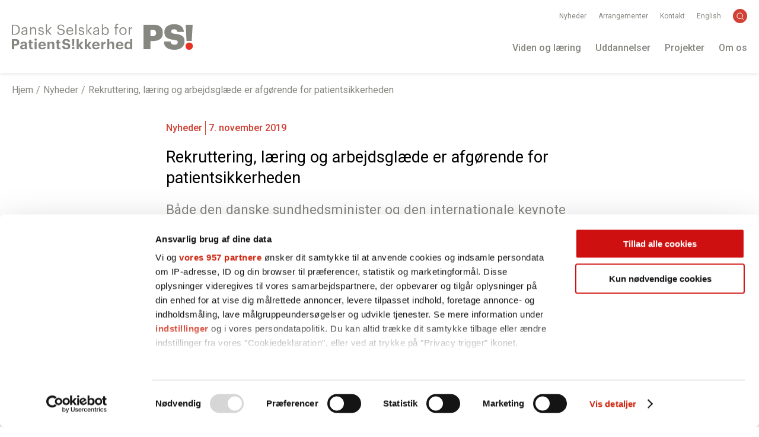

--- FILE ---
content_type: text/html; charset=UTF-8
request_url: https://patientsikkerhed.dk/rekruttering-laering-og-arbejdsglaede-er-afgoerende-for-patientsikkerheden/
body_size: 19307
content:

<!DOCTYPE html>

<html lang="da-DK">

<head>

	
	<meta charset="UTF-8">
<script type="text/javascript">
/* <![CDATA[ */
var gform;gform||(document.addEventListener("gform_main_scripts_loaded",function(){gform.scriptsLoaded=!0}),document.addEventListener("gform/theme/scripts_loaded",function(){gform.themeScriptsLoaded=!0}),window.addEventListener("DOMContentLoaded",function(){gform.domLoaded=!0}),gform={domLoaded:!1,scriptsLoaded:!1,themeScriptsLoaded:!1,isFormEditor:()=>"function"==typeof InitializeEditor,callIfLoaded:function(o){return!(!gform.domLoaded||!gform.scriptsLoaded||!gform.themeScriptsLoaded&&!gform.isFormEditor()||(gform.isFormEditor()&&console.warn("The use of gform.initializeOnLoaded() is deprecated in the form editor context and will be removed in Gravity Forms 3.1."),o(),0))},initializeOnLoaded:function(o){gform.callIfLoaded(o)||(document.addEventListener("gform_main_scripts_loaded",()=>{gform.scriptsLoaded=!0,gform.callIfLoaded(o)}),document.addEventListener("gform/theme/scripts_loaded",()=>{gform.themeScriptsLoaded=!0,gform.callIfLoaded(o)}),window.addEventListener("DOMContentLoaded",()=>{gform.domLoaded=!0,gform.callIfLoaded(o)}))},hooks:{action:{},filter:{}},addAction:function(o,r,e,t){gform.addHook("action",o,r,e,t)},addFilter:function(o,r,e,t){gform.addHook("filter",o,r,e,t)},doAction:function(o){gform.doHook("action",o,arguments)},applyFilters:function(o){return gform.doHook("filter",o,arguments)},removeAction:function(o,r){gform.removeHook("action",o,r)},removeFilter:function(o,r,e){gform.removeHook("filter",o,r,e)},addHook:function(o,r,e,t,n){null==gform.hooks[o][r]&&(gform.hooks[o][r]=[]);var d=gform.hooks[o][r];null==n&&(n=r+"_"+d.length),gform.hooks[o][r].push({tag:n,callable:e,priority:t=null==t?10:t})},doHook:function(r,o,e){var t;if(e=Array.prototype.slice.call(e,1),null!=gform.hooks[r][o]&&((o=gform.hooks[r][o]).sort(function(o,r){return o.priority-r.priority}),o.forEach(function(o){"function"!=typeof(t=o.callable)&&(t=window[t]),"action"==r?t.apply(null,e):e[0]=t.apply(null,e)})),"filter"==r)return e[0]},removeHook:function(o,r,t,n){var e;null!=gform.hooks[o][r]&&(e=(e=gform.hooks[o][r]).filter(function(o,r,e){return!!(null!=n&&n!=o.tag||null!=t&&t!=o.priority)}),gform.hooks[o][r]=e)}});
/* ]]> */
</script>

	<meta name="viewport" content="width=device-width,initial-scale=1.0">

	<script id="CookiebotConfiguration" type="application/json" data-cookieconsent="ignore">
	{
		"Frameworks": {
			"IABTCF2": {
				"AllowedVendors": [],
				"AllowedGoogleACVendors": [],
				"AllowedPurposes": [],
				"AllowedSpecialPurposes": [],
				"AllowedFeatures": [],
				"AllowedSpecialFeatures": [],
		"VendorRestrictions": []
			}
		}
	}
</script>
<script type="text/javascript" data-cookieconsent="ignore">
	window.dataLayer = window.dataLayer || [];

	function gtag() {
		dataLayer.push(arguments);
	}

	gtag("consent", "default", {
		ad_personalization: "denied",
		ad_storage: "denied",
		ad_user_data: "denied",
		analytics_storage: "denied",
		functionality_storage: "denied",
		personalization_storage: "denied",
		security_storage: "granted",
		wait_for_update: 500,
	});
	gtag("set", "ads_data_redaction", true);
	gtag("set", "url_passthrough", true);
</script>
<script type="text/javascript"
		id="Cookiebot"
		src="https://consent.cookiebot.com/uc.js"
		data-implementation="wp"
		data-cbid="3470d5c9-e0d2-47be-8a1f-ae7c7f7d8302"
			data-framework="TCFv2.2"
						data-culture="DA"
				data-blockingmode="auto"
	></script>
<meta name='robots' content='index, follow, max-image-preview:large, max-snippet:-1, max-video-preview:-1' />
	<style>img:is([sizes="auto" i], [sizes^="auto," i]) { contain-intrinsic-size: 3000px 1500px }</style>
	
	<!-- This site is optimized with the Yoast SEO plugin v20.9 - https://yoast.com/wordpress/plugins/seo/ -->
	<title>Rekruttering, læring og arbejdsglæde er afgørende for patientsikkerheden - Dansk Selskab for Patientsikkerhed</title>
	<link rel="canonical" href="https://patientsikkerhed.dk/rekruttering-laering-og-arbejdsglaede-er-afgoerende-for-patientsikkerheden/" />
	<meta property="og:locale" content="da_DK" />
	<meta property="og:type" content="article" />
	<meta property="og:title" content="Rekruttering, læring og arbejdsglæde er afgørende for patientsikkerheden - Dansk Selskab for Patientsikkerhed" />
	<meta property="og:description" content="Både den danske sundhedsminister og den internationale keynote Mark Britnell talte om, hvad rekruttering, læring og arbejdsglæde betyder for patientsikkerheden. Budskaberne blev leveret ved Konference om patientskkerhed i det sammenhængende sundhedsvæsen." />
	<meta property="og:url" content="https://patientsikkerhed.dk/rekruttering-laering-og-arbejdsglaede-er-afgoerende-for-patientsikkerheden/" />
	<meta property="og:site_name" content="Dansk Selskab for Patientsikkerhed" />
	<meta property="article:published_time" content="2019-11-07T13:23:00+00:00" />
	<meta property="article:modified_time" content="2023-04-25T08:24:06+00:00" />
	<meta property="og:image" content="https://patientsikkerhed.dk/wp/wp-content/uploads/2022/11/design-uden-navn-2022-11-24t142333.174.jpg" />
	<meta property="og:image:width" content="1440" />
	<meta property="og:image:height" content="750" />
	<meta property="og:image:type" content="image/jpeg" />
	<meta name="author" content="Frits Bredal" />
	<meta name="twitter:card" content="summary_large_image" />
	<meta name="twitter:label1" content="Skrevet af" />
	<meta name="twitter:data1" content="Frits Bredal" />
	<meta name="twitter:label2" content="Estimeret læsetid" />
	<meta name="twitter:data2" content="3 minutter" />
	<script type="application/ld+json" class="yoast-schema-graph">{"@context":"https://schema.org","@graph":[{"@type":"WebPage","@id":"https://patientsikkerhed.dk/rekruttering-laering-og-arbejdsglaede-er-afgoerende-for-patientsikkerheden/","url":"https://patientsikkerhed.dk/rekruttering-laering-og-arbejdsglaede-er-afgoerende-for-patientsikkerheden/","name":"Rekruttering, læring og arbejdsglæde er afgørende for patientsikkerheden - Dansk Selskab for Patientsikkerhed","isPartOf":{"@id":"https://patientsikkerhed.dk/#website"},"primaryImageOfPage":{"@id":"https://patientsikkerhed.dk/rekruttering-laering-og-arbejdsglaede-er-afgoerende-for-patientsikkerheden/#primaryimage"},"image":{"@id":"https://patientsikkerhed.dk/rekruttering-laering-og-arbejdsglaede-er-afgoerende-for-patientsikkerheden/#primaryimage"},"thumbnailUrl":"https://patientsikkerhed.dk/wp/wp-content/uploads/2022/11/design-uden-navn-2022-11-24t142333.174.jpg","datePublished":"2019-11-07T13:23:00+00:00","dateModified":"2023-04-25T08:24:06+00:00","author":{"@id":"https://patientsikkerhed.dk/#/schema/person/8489922a6bbf50a30953315a1e360c39"},"breadcrumb":{"@id":"https://patientsikkerhed.dk/rekruttering-laering-og-arbejdsglaede-er-afgoerende-for-patientsikkerheden/#breadcrumb"},"inLanguage":"da-DK","potentialAction":[{"@type":"ReadAction","target":["https://patientsikkerhed.dk/rekruttering-laering-og-arbejdsglaede-er-afgoerende-for-patientsikkerheden/"]}]},{"@type":"ImageObject","inLanguage":"da-DK","@id":"https://patientsikkerhed.dk/rekruttering-laering-og-arbejdsglaede-er-afgoerende-for-patientsikkerheden/#primaryimage","url":"https://patientsikkerhed.dk/wp/wp-content/uploads/2022/11/design-uden-navn-2022-11-24t142333.174.jpg","contentUrl":"https://patientsikkerhed.dk/wp/wp-content/uploads/2022/11/design-uden-navn-2022-11-24t142333.174.jpg","width":1440,"height":750,"caption":"Heunicke og Britnell hilser på hinanden, før sundhedsministerens åbningstale."},{"@type":"BreadcrumbList","@id":"https://patientsikkerhed.dk/rekruttering-laering-og-arbejdsglaede-er-afgoerende-for-patientsikkerheden/#breadcrumb","itemListElement":[{"@type":"ListItem","position":1,"name":"Home","item":"https://patientsikkerhed.dk/"},{"@type":"ListItem","position":2,"name":"Nyheder","item":"https://patientsikkerhed.dk/nyheder/"},{"@type":"ListItem","position":3,"name":"Rekruttering, læring og arbejdsglæde er afgørende for patientsikkerheden"}]},{"@type":"WebSite","@id":"https://patientsikkerhed.dk/#website","url":"https://patientsikkerhed.dk/","name":"Dansk Selskab for Patientsikkerhed","description":"","potentialAction":[{"@type":"SearchAction","target":{"@type":"EntryPoint","urlTemplate":"https://patientsikkerhed.dk/?s={search_term_string}"},"query-input":"required name=search_term_string"}],"inLanguage":"da-DK"},{"@type":"Person","@id":"https://patientsikkerhed.dk/#/schema/person/8489922a6bbf50a30953315a1e360c39","name":"Frits Bredal","image":{"@type":"ImageObject","inLanguage":"da-DK","@id":"https://patientsikkerhed.dk/#/schema/person/image/","url":"https://secure.gravatar.com/avatar/7102b78b172a5fd191988ac98077ee113a01d38a97013f8aaf088dedc639633f?s=96&d=mm&r=g","contentUrl":"https://secure.gravatar.com/avatar/7102b78b172a5fd191988ac98077ee113a01d38a97013f8aaf088dedc639633f?s=96&d=mm&r=g","caption":"Frits Bredal"},"url":"https://patientsikkerhed.dk/author/frits/"}]}</script>
	<!-- / Yoast SEO plugin. -->


<link rel='dns-prefetch' href='//ajax.googleapis.com' />
<link rel='dns-prefetch' href='//www.google.com' />
<link rel='dns-prefetch' href='//cdnjs.cloudflare.com' />
<style id='patientsikkerhed-css-theme-settings-e52e8ca97c08ebca62062d104ccdbed6-inline-css' type='text/css'>
:root {--color-1: #d14135;--color-2: #bc3a2f;--color-3: #25ada0;--color-4: #7dcec6;--color-5: #878782;--color-6: #ededed;--color-7: #000000;--color-8: #ffffff;}
</style>
<link rel='stylesheet' id='wp-block-library-css' href='https://patientsikkerhed.dk/wp/wp-includes/css/dist/block-library/style.min.css' type='text/css' media='all' />
<style id='classic-theme-styles-inline-css' type='text/css'>
/*! This file is auto-generated */
.wp-block-button__link{color:#fff;background-color:#32373c;border-radius:9999px;box-shadow:none;text-decoration:none;padding:calc(.667em + 2px) calc(1.333em + 2px);font-size:1.125em}.wp-block-file__button{background:#32373c;color:#fff;text-decoration:none}
</style>
<style id='safe-svg-svg-icon-style-inline-css' type='text/css'>
.safe-svg-cover{text-align:center}.safe-svg-cover .safe-svg-inside{display:inline-block;max-width:100%}.safe-svg-cover svg{fill:currentColor;height:100%;max-height:100%;max-width:100%;width:100%}

</style>
<style id='global-styles-inline-css' type='text/css'>
:root{--wp--preset--aspect-ratio--square: 1;--wp--preset--aspect-ratio--4-3: 4/3;--wp--preset--aspect-ratio--3-4: 3/4;--wp--preset--aspect-ratio--3-2: 3/2;--wp--preset--aspect-ratio--2-3: 2/3;--wp--preset--aspect-ratio--16-9: 16/9;--wp--preset--aspect-ratio--9-16: 9/16;--wp--preset--color--black: #000000;--wp--preset--color--cyan-bluish-gray: #abb8c3;--wp--preset--color--white: #ffffff;--wp--preset--color--pale-pink: #f78da7;--wp--preset--color--vivid-red: #cf2e2e;--wp--preset--color--luminous-vivid-orange: #ff6900;--wp--preset--color--luminous-vivid-amber: #fcb900;--wp--preset--color--light-green-cyan: #7bdcb5;--wp--preset--color--vivid-green-cyan: #00d084;--wp--preset--color--pale-cyan-blue: #8ed1fc;--wp--preset--color--vivid-cyan-blue: #0693e3;--wp--preset--color--vivid-purple: #9b51e0;--wp--preset--color--color-1: #d14135;--wp--preset--color--color-2: #bc3a2f;--wp--preset--color--color-3: #25ada0;--wp--preset--color--color-4: #7dcec6;--wp--preset--color--color-5: #878782;--wp--preset--color--color-6: #ededed;--wp--preset--color--color-7: #000000;--wp--preset--color--color-8: #ffffff;--wp--preset--gradient--vivid-cyan-blue-to-vivid-purple: linear-gradient(135deg,rgba(6,147,227,1) 0%,rgb(155,81,224) 100%);--wp--preset--gradient--light-green-cyan-to-vivid-green-cyan: linear-gradient(135deg,rgb(122,220,180) 0%,rgb(0,208,130) 100%);--wp--preset--gradient--luminous-vivid-amber-to-luminous-vivid-orange: linear-gradient(135deg,rgba(252,185,0,1) 0%,rgba(255,105,0,1) 100%);--wp--preset--gradient--luminous-vivid-orange-to-vivid-red: linear-gradient(135deg,rgba(255,105,0,1) 0%,rgb(207,46,46) 100%);--wp--preset--gradient--very-light-gray-to-cyan-bluish-gray: linear-gradient(135deg,rgb(238,238,238) 0%,rgb(169,184,195) 100%);--wp--preset--gradient--cool-to-warm-spectrum: linear-gradient(135deg,rgb(74,234,220) 0%,rgb(151,120,209) 20%,rgb(207,42,186) 40%,rgb(238,44,130) 60%,rgb(251,105,98) 80%,rgb(254,248,76) 100%);--wp--preset--gradient--blush-light-purple: linear-gradient(135deg,rgb(255,206,236) 0%,rgb(152,150,240) 100%);--wp--preset--gradient--blush-bordeaux: linear-gradient(135deg,rgb(254,205,165) 0%,rgb(254,45,45) 50%,rgb(107,0,62) 100%);--wp--preset--gradient--luminous-dusk: linear-gradient(135deg,rgb(255,203,112) 0%,rgb(199,81,192) 50%,rgb(65,88,208) 100%);--wp--preset--gradient--pale-ocean: linear-gradient(135deg,rgb(255,245,203) 0%,rgb(182,227,212) 50%,rgb(51,167,181) 100%);--wp--preset--gradient--electric-grass: linear-gradient(135deg,rgb(202,248,128) 0%,rgb(113,206,126) 100%);--wp--preset--gradient--midnight: linear-gradient(135deg,rgb(2,3,129) 0%,rgb(40,116,252) 100%);--wp--preset--font-size--small: 13px;--wp--preset--font-size--medium: 20px;--wp--preset--font-size--large: 36px;--wp--preset--font-size--x-large: 42px;--wp--preset--spacing--20: 0.44rem;--wp--preset--spacing--30: 0.67rem;--wp--preset--spacing--40: 1rem;--wp--preset--spacing--50: 1.5rem;--wp--preset--spacing--60: 2.25rem;--wp--preset--spacing--70: 3.38rem;--wp--preset--spacing--80: 5.06rem;--wp--preset--shadow--natural: 6px 6px 9px rgba(0, 0, 0, 0.2);--wp--preset--shadow--deep: 12px 12px 50px rgba(0, 0, 0, 0.4);--wp--preset--shadow--sharp: 6px 6px 0px rgba(0, 0, 0, 0.2);--wp--preset--shadow--outlined: 6px 6px 0px -3px rgba(255, 255, 255, 1), 6px 6px rgba(0, 0, 0, 1);--wp--preset--shadow--crisp: 6px 6px 0px rgba(0, 0, 0, 1);}:where(.is-layout-flex){gap: 0.5em;}:where(.is-layout-grid){gap: 0.5em;}body .is-layout-flex{display: flex;}.is-layout-flex{flex-wrap: wrap;align-items: center;}.is-layout-flex > :is(*, div){margin: 0;}body .is-layout-grid{display: grid;}.is-layout-grid > :is(*, div){margin: 0;}:where(.wp-block-columns.is-layout-flex){gap: 2em;}:where(.wp-block-columns.is-layout-grid){gap: 2em;}:where(.wp-block-post-template.is-layout-flex){gap: 1.25em;}:where(.wp-block-post-template.is-layout-grid){gap: 1.25em;}.has-black-color{color: var(--wp--preset--color--black) !important;}.has-cyan-bluish-gray-color{color: var(--wp--preset--color--cyan-bluish-gray) !important;}.has-white-color{color: var(--wp--preset--color--white) !important;}.has-pale-pink-color{color: var(--wp--preset--color--pale-pink) !important;}.has-vivid-red-color{color: var(--wp--preset--color--vivid-red) !important;}.has-luminous-vivid-orange-color{color: var(--wp--preset--color--luminous-vivid-orange) !important;}.has-luminous-vivid-amber-color{color: var(--wp--preset--color--luminous-vivid-amber) !important;}.has-light-green-cyan-color{color: var(--wp--preset--color--light-green-cyan) !important;}.has-vivid-green-cyan-color{color: var(--wp--preset--color--vivid-green-cyan) !important;}.has-pale-cyan-blue-color{color: var(--wp--preset--color--pale-cyan-blue) !important;}.has-vivid-cyan-blue-color{color: var(--wp--preset--color--vivid-cyan-blue) !important;}.has-vivid-purple-color{color: var(--wp--preset--color--vivid-purple) !important;}.has-black-background-color{background-color: var(--wp--preset--color--black) !important;}.has-cyan-bluish-gray-background-color{background-color: var(--wp--preset--color--cyan-bluish-gray) !important;}.has-white-background-color{background-color: var(--wp--preset--color--white) !important;}.has-pale-pink-background-color{background-color: var(--wp--preset--color--pale-pink) !important;}.has-vivid-red-background-color{background-color: var(--wp--preset--color--vivid-red) !important;}.has-luminous-vivid-orange-background-color{background-color: var(--wp--preset--color--luminous-vivid-orange) !important;}.has-luminous-vivid-amber-background-color{background-color: var(--wp--preset--color--luminous-vivid-amber) !important;}.has-light-green-cyan-background-color{background-color: var(--wp--preset--color--light-green-cyan) !important;}.has-vivid-green-cyan-background-color{background-color: var(--wp--preset--color--vivid-green-cyan) !important;}.has-pale-cyan-blue-background-color{background-color: var(--wp--preset--color--pale-cyan-blue) !important;}.has-vivid-cyan-blue-background-color{background-color: var(--wp--preset--color--vivid-cyan-blue) !important;}.has-vivid-purple-background-color{background-color: var(--wp--preset--color--vivid-purple) !important;}.has-black-border-color{border-color: var(--wp--preset--color--black) !important;}.has-cyan-bluish-gray-border-color{border-color: var(--wp--preset--color--cyan-bluish-gray) !important;}.has-white-border-color{border-color: var(--wp--preset--color--white) !important;}.has-pale-pink-border-color{border-color: var(--wp--preset--color--pale-pink) !important;}.has-vivid-red-border-color{border-color: var(--wp--preset--color--vivid-red) !important;}.has-luminous-vivid-orange-border-color{border-color: var(--wp--preset--color--luminous-vivid-orange) !important;}.has-luminous-vivid-amber-border-color{border-color: var(--wp--preset--color--luminous-vivid-amber) !important;}.has-light-green-cyan-border-color{border-color: var(--wp--preset--color--light-green-cyan) !important;}.has-vivid-green-cyan-border-color{border-color: var(--wp--preset--color--vivid-green-cyan) !important;}.has-pale-cyan-blue-border-color{border-color: var(--wp--preset--color--pale-cyan-blue) !important;}.has-vivid-cyan-blue-border-color{border-color: var(--wp--preset--color--vivid-cyan-blue) !important;}.has-vivid-purple-border-color{border-color: var(--wp--preset--color--vivid-purple) !important;}.has-vivid-cyan-blue-to-vivid-purple-gradient-background{background: var(--wp--preset--gradient--vivid-cyan-blue-to-vivid-purple) !important;}.has-light-green-cyan-to-vivid-green-cyan-gradient-background{background: var(--wp--preset--gradient--light-green-cyan-to-vivid-green-cyan) !important;}.has-luminous-vivid-amber-to-luminous-vivid-orange-gradient-background{background: var(--wp--preset--gradient--luminous-vivid-amber-to-luminous-vivid-orange) !important;}.has-luminous-vivid-orange-to-vivid-red-gradient-background{background: var(--wp--preset--gradient--luminous-vivid-orange-to-vivid-red) !important;}.has-very-light-gray-to-cyan-bluish-gray-gradient-background{background: var(--wp--preset--gradient--very-light-gray-to-cyan-bluish-gray) !important;}.has-cool-to-warm-spectrum-gradient-background{background: var(--wp--preset--gradient--cool-to-warm-spectrum) !important;}.has-blush-light-purple-gradient-background{background: var(--wp--preset--gradient--blush-light-purple) !important;}.has-blush-bordeaux-gradient-background{background: var(--wp--preset--gradient--blush-bordeaux) !important;}.has-luminous-dusk-gradient-background{background: var(--wp--preset--gradient--luminous-dusk) !important;}.has-pale-ocean-gradient-background{background: var(--wp--preset--gradient--pale-ocean) !important;}.has-electric-grass-gradient-background{background: var(--wp--preset--gradient--electric-grass) !important;}.has-midnight-gradient-background{background: var(--wp--preset--gradient--midnight) !important;}.has-small-font-size{font-size: var(--wp--preset--font-size--small) !important;}.has-medium-font-size{font-size: var(--wp--preset--font-size--medium) !important;}.has-large-font-size{font-size: var(--wp--preset--font-size--large) !important;}.has-x-large-font-size{font-size: var(--wp--preset--font-size--x-large) !important;}
:where(.wp-block-post-template.is-layout-flex){gap: 1.25em;}:where(.wp-block-post-template.is-layout-grid){gap: 1.25em;}
:where(.wp-block-columns.is-layout-flex){gap: 2em;}:where(.wp-block-columns.is-layout-grid){gap: 2em;}
:root :where(.wp-block-pullquote){font-size: 1.5em;line-height: 1.6;}
</style>
<link rel='stylesheet' id='oraco_publications_css-css' href='https://patientsikkerhed.dk/wp/wp-content/plugins/oraco-publications/css/style.css' type='text/css' media='all' />
<link rel='stylesheet' id='normalize-css' href='//cdnjs.cloudflare.com/ajax/libs/normalize/8.0.1/normalize.min.css' type='text/css' media='all' />
<link rel='stylesheet' id='patientsikkerhed-css-base-css' href='https://patientsikkerhed.dk/wp/wp-content/themes/patientsikkerhed/assets/dist/css/base.min.css' type='text/css' media='all' />
<script type="text/javascript" id="patientsikkerhed-js-theme-settings-js-extra">
/* <![CDATA[ */
var patientsikkerhedSettings = {"colors":[{"name":"Farve 1","slug":"color-1","values":{"hex":"#d14135","variable":"var(--color-1)"},"root-variable":"--color-1"},{"name":"Farve 2","slug":"color-2","values":{"hex":"#bc3a2f","variable":"var(--color-2)"},"root-variable":"--color-2"},{"name":"Farve 4","slug":"color-3","values":{"hex":"#25ada0","variable":"var(--color-3)"},"root-variable":"--color-3"},{"name":"Farve 5","slug":"color-4","values":{"hex":"#7dcec6","variable":"var(--color-4)"},"root-variable":"--color-4"},{"name":"Farve 9","slug":"color-5","values":{"hex":"#878782","variable":"var(--color-5)"},"root-variable":"--color-5"},{"name":"Farve 10","slug":"color-6","values":{"hex":"#ededed","variable":"var(--color-6)"},"root-variable":"--color-6"},{"name":"Color Black","slug":"color-7","values":{"hex":"#000000","variable":"var(--color-7)"},"root-variable":"--color-7"},{"name":"Farve 14","slug":"color-8","values":{"hex":"#ffffff","variable":"var(--color-8)"},"root-variable":"--color-8"}],"home_url":"https:\/\/patientsikkerhed.dk"};
/* ]]> */
</script>
<script type="text/javascript" async="async" src="https://patientsikkerhed.dk/wp/wp-content/mu-plugins/pco-mu/pco/Frontend/Inc/Utils/js/video-url-parameter.js" id="pco-mu/pco/Frontend/Inc/Utils/js/video-url-parameter-js"></script>
<script type="text/javascript" src="//ajax.googleapis.com/ajax/libs/jquery/3.6.0/jquery.min.js" id="jquery-js"></script>
<script type="text/javascript" src="https://patientsikkerhed.dk/wp/wp-includes/js/dist/hooks.min.js" id="wp-hooks-js"></script>
<script type="text/javascript" id="say-what-js-js-extra">
/* <![CDATA[ */
var say_what_data = {"replacements":{"gravityforms|Please complete the following fields: %s.|":"Udfyld venligst f\u00f8lgende felter: %s.","gravityforms|We need to know your name. What if we wanted to send you a birthday cake?|":"Du mangler at udfylde navn-feltet."}};
/* ]]> */
</script>
<script type="text/javascript" src="https://patientsikkerhed.dk/wp/wp-content/plugins/say-what/assets/build/frontend.js" id="say-what-js-js"></script>
		<style>
			[class*="wp-image"] {
				height: auto;
			}
		</style>
		<style>.wp-block-gallery.is-cropped .blocks-gallery-item picture{height:100%;width:100%;}</style><script>
var waitForTrackerCount = 0;
function matomoWaitForTracker() {
  if (typeof _paq === 'undefined' || typeof Cookiebot === 'undefined') {
    if (waitForTrackerCount < 40) {
      setTimeout(matomoWaitForTracker, 250);
      waitForTrackerCount++;
      return;
    }
  } else {
    window.addEventListener('CookiebotOnAccept', function (e) {
        consentSet();
    });
    window.addEventListener('CookiebotOnDecline', function (e) {
        consentSet();
    })
  }
}
function consentSet() {
  if (Cookiebot.consent.statistics) {
    _paq.push(['rememberCookieConsentGiven']);
    _paq.push(['setConsentGiven']);
  } else {
    _paq.push(['forgetCookieConsentGiven']); 
    _paq.push(['deleteCookies']);
  }
}
document.addEventListener('DOMContentLoaded', matomoWaitForTracker);
</script>

	<link
		rel="preconnect"
		href="https://fonts.gstatic.com"
		crossorigin
	/>

	<link
		rel="preload"
		as="style"
		href="https://fonts.googleapis.com/css2?family=Roboto:wght@300;400;500;700&display=swap"
	/>

	<link
		rel="stylesheet"
		href="https://fonts.googleapis.com/css2?family=Roboto:wght@300;400;500;700&display=swap"
		media="print" onload="this.media='all'"
	/>

	<noscript>
		<link
			rel="stylesheet"
			href="https://fonts.googleapis.com/css2?family=Roboto:wght@300;400;500;700&display=swap"
		/>
	</noscript>

	<link rel="icon" href="https://patientsikkerhed.dk/wp/wp-content/uploads/2022/09/cropped-fav-125x125.png" sizes="32x32" />
<link rel="icon" href="https://patientsikkerhed.dk/wp/wp-content/uploads/2022/09/cropped-fav-300x300.png" sizes="192x192" />
<link rel="apple-touch-icon" href="https://patientsikkerhed.dk/wp/wp-content/uploads/2022/09/cropped-fav-300x300.png" />
<meta name="msapplication-TileImage" content="https://patientsikkerhed.dk/wp/wp-content/uploads/2022/09/cropped-fav-300x300.png" />
	<link rel="apple-touch-icon" href="/wp/apple-touch-icon.png"/>
	<link rel="apple-touch-icon-precomposed" href="/wp/apple-touch-icon-precomposed.png"/>
			<style type="text/css" id="wp-custom-css">
			body .hero__title {
	hyphens: auto;
}

.icon-twitter::before {
  content: '';
	width: 16px;
	height: 16px;
	background-image: url('/wp/wp-content/themes/patientsikkerhed/assets/src/img/x-logo.png');
	background-repeat: no-repeat;
	background-size: contain;
}

.post-content .wp-block-quote pre, .post-content blockquote pre.wp-block-verse {
	color: var(--color-text);
	display: block;
	font-size: var(--base-font-size-mobile);
	font-style: normal;
	font-weight: var(--font-weight-medium);
	margin-top: 1em;
	text-align: left;
	line-height: var(--base-line-height);
}


@media print {
	.site-header,
	.site-footer,
	.post-footer {
		visibility: hidden;
		display: none;
	}
}

		</style>
				<script type="text/javascript">
			const pcoPictureResponsiveImagesHandler = ( event ) => {
				const pcoPictureInitElement = ( element ) => {
					if ( ! element ) {
						return;
					}

					let imgTag = element.querySelector('img');

					if ( ! imgTag ) {
						return;
					}

					// Remove WordPress 5.5.* Lazy Loading
					imgTag && imgTag.removeAttribute('loading');

					pcoPictureUpdateImage( element, imgTag );
				}

				const pcoPictureUpdateImage = ( element, imgTag ) => {
					if ( ! imgTag ) {
						return;
					}

					let imageTagSrc = imgTag?.dataSrc ? imgTag?.dataSrc : imgTag?.src;
					imageTagSrc = imageTagSrc ? imageTagSrc : '';
					let backgroundImageSrc = typeof imgTag?.currentSrc !== 'undefined' && imgTag?.currentSrc !== '' ? imgTag.currentSrc : imageTagSrc;

					try {
						if ( backgroundImageSrc !== '' && typeof backgroundImageSrc !== 'undefined' ) {
							element.style.backgroundImage = 'url("' + backgroundImageSrc + '")';
						}
					} catch (error) {
						console.log(error);
					}
				}

				// get all elements with a .responsive-background-image class
				var elements = document.querySelectorAll('.responsive-background-image');

				if ( ! elements.length ) {
					return;
				}

				// iterate over the elements and initialize responsive-background-image swapping.
				for (var i = 0; i < elements.length; i++) {
					pcoPictureInitElement(elements[i]);
				}
			}

			/**
			 * EventListeners
			 */

			// DOMContentLoaded
			document.addEventListener( "DOMContentLoaded", pcoPictureResponsiveImagesHandler )

			// load
			window.addEventListener( "load", pcoPictureResponsiveImagesHandler )
		</script>
		
	
</head>

<body class="wp-singular post-template-default single single-post postid-3254 single-format-standard wp-theme-patientsikkerhed post post-rekruttering-laering-og-arbejdsglaede-er-afgoerende-for-patientsikkerheden fullwidth has-post-thumbnail">

	
		
		
		<div class="body-overlay"></div>

		
		<a class="skip-link" href="#content">Gå til indhold</a>

		
	
		<header id="header" class="site-header">

			
		<div class="main-header-bar-wrap">

			<div class="main-header-bar">

		
		<div class="logo">

	<a class="logo__link" href="https://patientsikkerhed.dk" rel="home" title="Hjem">

					<picture>
				<source media="(max-width: 721px)" srcset="https://patientsikkerhed.dk/wp/wp-content/themes/patientsikkerhed/assets/dist/img/logo-mobile.svg">
				<img class="logo__image" width="306px" height="44px" src="https://patientsikkerhed.dk/wp/wp-content/themes/patientsikkerhed/assets/dist/img/logo.svg" alt="Dansk Selskab for Patientsikkerhed" />
			</picture>
		
	</a>

</div> <!-- logo -->

		
		
<div class="general-menu-container">

	
		<nav class="service-menu-wrapper">
			
				<ul id="menu-service-menu" class="menu-service"><li class="menu-service__item"><a href="https://patientsikkerhed.dk/nyheder/" class="menu-service__link">Nyheder</a></li>
<li class="menu-service__item"><a href="https://patientsikkerhed.dk/arrangementer/" class="menu-service__link">Arrangementer</a></li>
<li class="menu-service__item"><a href="https://patientsikkerhed.dk/kontakt/" class="menu-service__link">Kontakt</a></li>
<li class="menu-service__item"><a href="https://patientsikkerhed.dk/english/" class="menu-service__link">English</a></li>
</ul>
			
							<div class="header-search">

					<button type="button" class="header-search__button" aria-label="toggle search">
						<svg xmlns="http://www.w3.org/2000/svg" aria-describedby="search-title search-desc" width="13" height="13" viewBox="0 0 13 13">
							<title id="search-title">Søg</title>
							<desc id="search-desc">Formen af ​​et forstørrelsesglas</desc>
							<g fill="none" fill-rule="evenodd" stroke="#FFF" stroke-linecap="round" stroke-linejoin="round" transform="translate(.857 .857)">
								<circle cx="4.898" cy="4.898" r="4.898"/>
								<line x1="11.429" x2="8.361" y1="11.429" y2="8.361"/>
							</g>
						</svg>
					</button>

				</div>
					</nav>

	
	
			<nav class="menu-wrapper">

			
				<ul id="menu-main-menu" class="menu"><li class="menu__item menu__item--has-children"><a href="https://patientsikkerhed.dk/viden/" class="menu__link">Viden og læring</a>
<ul class="menu__sub-menu">
	<li class="menu__sub-menu__item"><a href="https://patientsikkerhed.dk/viden/" class="menu__sub-menu__link">Viden og læring</a></li>
	<li class="menu__sub-menu__item"><a href="https://patientsikkerhed.dk/viden/emner/" class="menu__sub-menu__link">Emner</a></li>
	<li class="menu__sub-menu__item"><a href="https://patientsikkerhed.dk/viden/forbedringsmetoder/" class="menu__sub-menu__link">Forbedringsmetoder</a></li>
	<li class="menu__sub-menu__item"><a href="https://patientsikkerhed.dk/viden/patientsikkerhedsvaerktoejskasse/" class="menu__sub-menu__link">Patientsikkerhedsværktøjskasse</a></li>
	<li class="menu__sub-menu__item"><a href="/publikationer" class="menu__sub-menu__link">Publikationer</a></li>
	<li class="menu__sub-menu__item"><a href="https://patientsikkerhed.dk/viden/boeger-og-guides/" class="menu__sub-menu__link">Bøger og guides</a></li>
	<li class="menu__sub-menu__item"><a href="https://patientsikkerhed.dk/viden/netvaerk/" class="menu__sub-menu__link">Netværk</a></li>
</ul>
</li>
<li class="menu__item menu__item--has-children"><a href="https://patientsikkerhed.dk/uddannelser/" class="menu__link">Uddannelser</a>
<ul class="menu__sub-menu">
	<li class="menu__sub-menu__item"><a href="https://patientsikkerhed.dk/uddannelser/" class="menu__sub-menu__link">Alle uddannelser og kurser</a></li>
	<li class="menu__sub-menu__item"><a href="https://patientsikkerhed.dk/uddannelser/uddannelse-til-forbedringsagent/" class="menu__sub-menu__link">Forbedringsagent</a></li>
	<li class="menu__sub-menu__item"><a href="https://patientsikkerhed.dk/uddannelser/forbedringscoachuddannelsen/" class="menu__sub-menu__link">Forbedringscoach</a></li>
	<li class="menu__sub-menu__item"><a href="https://patientsikkerhed.dk/uddannelser/det-danske-fellowprogram-i-forbedringskundskab-og-ledelse/" class="menu__sub-menu__link">Fellowprogram i forbedringskundskab- og ledelse</a></li>
	<li class="menu__sub-menu__item"><a href="https://patientsikkerhed.dk/uddannelser/fram-kursus/" class="menu__sub-menu__link">Funktionel Resonans Analyse Metode (FRAM)</a></li>
	<li class="menu__sub-menu__item"><a href="https://patientsikkerhed.dk/uddannelser/flow/" class="menu__sub-menu__link">Flow i sundhedsvæsenet</a></li>
</ul>
</li>
<li class="menu__item menu__item--has-children"><a href="#" class="menu__link">Projekter</a>
<ul class="menu__sub-menu">
	<li class="menu__sub-menu__item"><a href="https://patientsikkerhed.dk/projekter/" class="menu__sub-menu__link">Alle projekter</a></li>
	<li class="menu__sub-menu__item"><a href="/projekter#kommuner" class="menu__sub-menu__link">I kommuner</a></li>
	<li class="menu__sub-menu__item"><a href="/projekter#regioner" class="menu__sub-menu__link">I regioner</a></li>
	<li class="menu__sub-menu__item"><a href="/projekter#tvaersektoriel" class="menu__sub-menu__link">Tværsektorielle</a></li>
	<li class="menu__sub-menu__item"><a href="/projekter#almenpraksis" class="menu__sub-menu__link">I almen praksis</a></li>
</ul>
</li>
<li class="menu__item menu__item--has-children"><a href="https://patientsikkerhed.dk/om-os/" class="menu__link">Om os</a>
<ul class="menu__sub-menu">
	<li class="menu__sub-menu__item"><a href="https://patientsikkerhed.dk/om-os/" class="menu__sub-menu__link">Om os</a></li>
	<li class="menu__sub-menu__item"><a href="https://patientsikkerhed.dk/om-os/strategi/" class="menu__sub-menu__link">Strategi</a></li>
	<li class="menu__sub-menu__item"><a href="https://patientsikkerhed.dk/om-os/bestyrelsen/" class="menu__sub-menu__link">Bestyrelsen</a></li>
	<li class="menu__sub-menu__item"><a href="https://patientsikkerhed.dk/om-os/medarbejdere/" class="menu__sub-menu__link">Medarbejdere</a></li>
	<li class="menu__sub-menu__item"><a href="https://patientsikkerhed.dk/om-os/patientsikkerhedsraadet/" class="menu__sub-menu__link">Patientsikkerhedsrådet</a></li>
	<li class="menu__sub-menu__item"><a href="https://patientsikkerhed.dk/om-os/patientambassadoererne/" class="menu__sub-menu__link">Patientambassadørerne</a></li>
	<li class="menu__sub-menu__item"><a href="https://patientsikkerhed.dk/ydelser/" class="menu__sub-menu__link">Det kan vi hjælpe med</a></li>
	<li class="menu__sub-menu__item"><a href="https://patientsikkerhed.dk/om-os/medlemskab/" class="menu__sub-menu__link">Medlemskab</a></li>
</ul>
</li>
</ul>
			
			
				<button type="button" class="hamburger" aria-label="Menu">
					<span class="hamburger__icon"></span>
				</button>

			
		</nav>
	
	
</div>

		
			</div>

		</div>

		
			<div class="nav-mobile">

	
		<div class="nav-mobile__search-form">
			<form class="nav-mobile__form" role="search" method="get" action="https://patientsikkerhed.dk/">
				<input class="nav-mobile__field" type="search" value="" name="s" id="s" placeholder="Hvad kan vi hjælpe dig med at finde?" aria-label="søg" />
				<button type="submit" class="nav-mobile__button" aria-label="toggle search">
					<svg xmlns="http://www.w3.org/2000/svg" aria-describedby="search-title search-desc" width="13" height="13" viewBox="0 0 13 13">
						<title id="search-title">Søg</title>
						<desc id="search-desc">Formen af ​​et forstørrelsesglas</desc>
						<g fill="none" fill-rule="evenodd" stroke="#FFF" stroke-linecap="round" stroke-linejoin="round" transform="translate(.857 .857)">
							<circle cx="4.898" cy="4.898" r="4.898"/>
							<line x1="11.429" x2="8.361" y1="11.429" y2="8.361"/>
						</g>
					</svg>
				</button>
			</form>
		</div>

	
		<div class="nav-mobile-inner">

			<div class="nav-mobile-return">
				<div class="nav-mobile-return__link">
					Tilbage til hovedmenuen				</div>
			</div>

			
			
				<ul id="menu-main-menu-1" class="menu-mobile"><li class="menu-mobile__item menu-mobile__item--has-children"><a href="https://patientsikkerhed.dk/viden/" class="menu-mobile__link">Viden og læring</a>
<ul class="menu-mobile__sub-menu">
	<li class="menu-mobile__sub-menu__item"><a href="https://patientsikkerhed.dk/viden/" class="menu-mobile__sub-menu__link">Viden og læring</a></li>
	<li class="menu-mobile__sub-menu__item"><a href="https://patientsikkerhed.dk/viden/emner/" class="menu-mobile__sub-menu__link">Emner</a></li>
	<li class="menu-mobile__sub-menu__item"><a href="https://patientsikkerhed.dk/viden/forbedringsmetoder/" class="menu-mobile__sub-menu__link">Forbedringsmetoder</a></li>
	<li class="menu-mobile__sub-menu__item"><a href="https://patientsikkerhed.dk/viden/patientsikkerhedsvaerktoejskasse/" class="menu-mobile__sub-menu__link">Patientsikkerhedsværktøjskasse</a></li>
	<li class="menu-mobile__sub-menu__item"><a href="/publikationer" class="menu-mobile__sub-menu__link">Publikationer</a></li>
	<li class="menu-mobile__sub-menu__item"><a href="https://patientsikkerhed.dk/viden/boeger-og-guides/" class="menu-mobile__sub-menu__link">Bøger og guides</a></li>
	<li class="menu-mobile__sub-menu__item"><a href="https://patientsikkerhed.dk/viden/netvaerk/" class="menu-mobile__sub-menu__link">Netværk</a></li>
</ul>
</li>
<li class="menu-mobile__item menu-mobile__item--has-children"><a href="https://patientsikkerhed.dk/uddannelser/" class="menu-mobile__link">Uddannelser</a>
<ul class="menu-mobile__sub-menu">
	<li class="menu-mobile__sub-menu__item"><a href="https://patientsikkerhed.dk/uddannelser/" class="menu-mobile__sub-menu__link">Alle uddannelser og kurser</a></li>
	<li class="menu-mobile__sub-menu__item"><a href="https://patientsikkerhed.dk/uddannelser/uddannelse-til-forbedringsagent/" class="menu-mobile__sub-menu__link">Forbedringsagent</a></li>
	<li class="menu-mobile__sub-menu__item"><a href="https://patientsikkerhed.dk/uddannelser/forbedringscoachuddannelsen/" class="menu-mobile__sub-menu__link">Forbedringscoach</a></li>
	<li class="menu-mobile__sub-menu__item"><a href="https://patientsikkerhed.dk/uddannelser/det-danske-fellowprogram-i-forbedringskundskab-og-ledelse/" class="menu-mobile__sub-menu__link">Fellowprogram i forbedringskundskab- og ledelse</a></li>
	<li class="menu-mobile__sub-menu__item"><a href="https://patientsikkerhed.dk/uddannelser/fram-kursus/" class="menu-mobile__sub-menu__link">Funktionel Resonans Analyse Metode (FRAM)</a></li>
	<li class="menu-mobile__sub-menu__item"><a href="https://patientsikkerhed.dk/uddannelser/flow/" class="menu-mobile__sub-menu__link">Flow i sundhedsvæsenet</a></li>
</ul>
</li>
<li class="menu-mobile__item menu-mobile__item--has-children"><a href="#" class="menu-mobile__link">Projekter</a>
<ul class="menu-mobile__sub-menu">
	<li class="menu-mobile__sub-menu__item"><a href="https://patientsikkerhed.dk/projekter/" class="menu-mobile__sub-menu__link">Alle projekter</a></li>
	<li class="menu-mobile__sub-menu__item"><a href="/projekter#kommuner" class="menu-mobile__sub-menu__link">I kommuner</a></li>
	<li class="menu-mobile__sub-menu__item"><a href="/projekter#regioner" class="menu-mobile__sub-menu__link">I regioner</a></li>
	<li class="menu-mobile__sub-menu__item"><a href="/projekter#tvaersektoriel" class="menu-mobile__sub-menu__link">Tværsektorielle</a></li>
	<li class="menu-mobile__sub-menu__item"><a href="/projekter#almenpraksis" class="menu-mobile__sub-menu__link">I almen praksis</a></li>
</ul>
</li>
<li class="menu-mobile__item menu-mobile__item--has-children"><a href="https://patientsikkerhed.dk/om-os/" class="menu-mobile__link">Om os</a>
<ul class="menu-mobile__sub-menu">
	<li class="menu-mobile__sub-menu__item"><a href="https://patientsikkerhed.dk/om-os/" class="menu-mobile__sub-menu__link">Om os</a></li>
	<li class="menu-mobile__sub-menu__item"><a href="https://patientsikkerhed.dk/om-os/strategi/" class="menu-mobile__sub-menu__link">Strategi</a></li>
	<li class="menu-mobile__sub-menu__item"><a href="https://patientsikkerhed.dk/om-os/bestyrelsen/" class="menu-mobile__sub-menu__link">Bestyrelsen</a></li>
	<li class="menu-mobile__sub-menu__item"><a href="https://patientsikkerhed.dk/om-os/medarbejdere/" class="menu-mobile__sub-menu__link">Medarbejdere</a></li>
	<li class="menu-mobile__sub-menu__item"><a href="https://patientsikkerhed.dk/om-os/patientsikkerhedsraadet/" class="menu-mobile__sub-menu__link">Patientsikkerhedsrådet</a></li>
	<li class="menu-mobile__sub-menu__item"><a href="https://patientsikkerhed.dk/om-os/patientambassadoererne/" class="menu-mobile__sub-menu__link">Patientambassadørerne</a></li>
	<li class="menu-mobile__sub-menu__item"><a href="https://patientsikkerhed.dk/ydelser/" class="menu-mobile__sub-menu__link">Det kan vi hjælpe med</a></li>
	<li class="menu-mobile__sub-menu__item"><a href="https://patientsikkerhed.dk/om-os/medlemskab/" class="menu-mobile__sub-menu__link">Medlemskab</a></li>
</ul>
</li>
</ul>
			
			
				<ul id="menu-service-menu-1" class="menu-service"><li class="menu-service__item"><a href="https://patientsikkerhed.dk/nyheder/" class="menu-service__link">Nyheder</a></li>
<li class="menu-service__item"><a href="https://patientsikkerhed.dk/arrangementer/" class="menu-service__link">Arrangementer</a></li>
<li class="menu-service__item"><a href="https://patientsikkerhed.dk/kontakt/" class="menu-service__link">Kontakt</a></li>
<li class="menu-service__item"><a href="https://patientsikkerhed.dk/english/" class="menu-service__link">English</a></li>
</ul>
			
			
		</div>

	</div>

		
		
<div class="header-search__form-wrap">
	<form class="header-search__form" role="search" method="get" action="https://patientsikkerhed.dk/">
		<input class="header-search__field" type="search" value="" name="s" id="s" placeholder="Hvad kan vi hjælpe dig med at finde?" aria-label="search" />
		<button type="submit" class="header-search__form-button btn" aria-label="toggle search">
			Søg		</button>
	</form>
</div>

		
		</header>

		
	
	<style>
		.post-content .wp-block-quote pre,
		.post-content blockquote pre {
			overflow: auto;
			white-space: pre-wrap;
			color: var(--color-text);
			font-size: 1.75rem;
			font-style: italic;
			font-weight: var(--font-weight-book);
			line-height: 2.5rem;
			margin: 0;
			font-family: var(--base-font-family);
		}
	</style>
		<div id="content" class="site-content" aria-label="Sideindhold">

				<div class="breadcrumbs">
		<ul class="breadcrumb-list"><li class="breadcrumb-list__item breadcrumb-list__item--home"><a class="breadcrumb-list__link" href="https://patientsikkerhed.dk">Hjem</a></li><li class="breadcrumbs-list__item breadcrumb-list__item--cat"><a href="https://patientsikkerhed.dk/category/nyheder/">Nyheder</a></li><li class="breadcrumbs-list__item breadcrumb-list__item--current">Rekruttering, læring og arbejdsglæde er afgørende for patientsikkerheden</li></ul>	</div>

			<section class="post-header" aria-label="Side indholds hovedsektion">

				<div class="post-category-date">
			<span class="category">
			<a href="https://patientsikkerhed.dk/category/nyheder/">
			Nyheder</a>
		</span>
				<span class="date">7. november 2019</span>
	</div>

<h1 class="post-header__title" itemprop="name headline">Rekruttering, læring og arbejdsglæde er afgørende for patientsikkerheden</h1>


<div class="post-header__excerpt">

	
		
			<p>Både den danske sundhedsminister og den internationale keynote Mark Britnell talte om, hvad rekruttering, læring og arbejdsglæde betyder for patientsikkerheden. Budskaberne blev leveret ved Konference om patientskkerhed i det sammenhængende sundhedsvæsen.</p>

		
	
</div> <!-- .excerpt -->
<div class="post-byline">
	<div class="post-byline__author">
		<span class="post-byline__author__title">Af</span>
		<span class="post-byline__author__value">Frits Bredal</span>
	</div>
</div>

	<div class="post-featured">

		<div class="post-featured__image-wrap non-publikation">
			<picture class="post-featured__picture"><source media="(min-width: 721px)" srcset="https://patientsikkerhed.dk/wp/wp-content/uploads/2022/11/design-uden-navn-2022-11-24t142333.174-720x375.jpg.webp 1040w" type="image/webp" /><source media="(min-width: 721px)" srcset="https://patientsikkerhed.dk/wp/wp-content/uploads/2022/11/design-uden-navn-2022-11-24t142333.174-720x375.jpg 1040w" /><source media="(min-width: 401px)" srcset="https://patientsikkerhed.dk/wp/wp-content/uploads/2022/11/design-uden-navn-2022-11-24t142333.174-680x375.jpg.webp 720w" type="image/webp" /><source media="(min-width: 401px)" srcset="https://patientsikkerhed.dk/wp/wp-content/uploads/2022/11/design-uden-navn-2022-11-24t142333.174-680x375.jpg 720w" /><source srcset="https://patientsikkerhed.dk/wp/wp-content/uploads/2022/11/design-uden-navn-2022-11-24t142333.174-360x375.jpg.webp 400w" type="image/webp" /><source srcset="https://patientsikkerhed.dk/wp/wp-content/uploads/2022/11/design-uden-navn-2022-11-24t142333.174-360x375.jpg 400w" /><img width="720" height="375" src="https://patientsikkerhed.dk/wp/wp-content/uploads/2022/11/design-uden-navn-2022-11-24t142333.174-720x375.jpg" class="post-featured__image attachment-patientsikkerhed-post-featured-l size-patientsikkerhed-post-featured-l wp-post-image" alt="" data-picture="post-featured" data-picture-class="post-featured__image post-featured__picture" data-picture-image-class="post-featured__image post-featured__image" decoding="async" fetchpriority="high" srcset="https://patientsikkerhed.dk/wp/wp-content/uploads/2022/11/design-uden-navn-2022-11-24t142333.174-720x375.jpg 720w, https://patientsikkerhed.dk/wp/wp-content/uploads/2022/11/design-uden-navn-2022-11-24t142333.174-300x156.jpg 300w, https://patientsikkerhed.dk/wp/wp-content/uploads/2022/11/design-uden-navn-2022-11-24t142333.174-1024x533.jpg 1024w, https://patientsikkerhed.dk/wp/wp-content/uploads/2022/11/design-uden-navn-2022-11-24t142333.174-768x400.jpg 768w, https://patientsikkerhed.dk/wp/wp-content/uploads/2022/11/design-uden-navn-2022-11-24t142333.174.jpg 1440w" sizes="(max-width: 720px) 100vw, 720px" /></picture>		</div>

	</div>



	<div class="post-image-meta">

		<span>
			Heunicke og Britnell hilser på hinanden, før sundhedsministerens åbningstale.		</span>

	</div>


			</section>

		
		
		<div id="primary" class="primary" aria-label="Primært indhold">

			<main id="main" class="site-main" role="main">

			
		
		
<article id="article-3254" class="post-wrapper post-3254 post type-post status-publish format-standard has-post-thumbnail hentry category-nyheder tag-patientsikkert-sygehus tag-ps-konferencer">

	
	<div class="post-content">

		
<p>“Sundhedsvæsenet ville ikke være noget uden de fantastiske medarbejdere”, sagde sundhedsminister Magnus Heunicke, da han åbnede Konference om patientsikkerhed i det sammenhængende sundhedsvæsen. Og Heunickes åbningstale havde en klar sammenhæng med den pointe, som keynote Mark Britnell rundede dagen af med fra samme talerstol på Hotel Comwell i Kolding: ”There can be no healthcare without a workforce”.</p>



<p>Rekruttering af sundhedsprofessionelle, arbejdsforhold, arbejdsglæde, psykologisk tryghed og en veludviklet læringskultur udgjorde et af de centrale og gennemgående temaer på konferencen i Kolding. Det var temaer, som ikke mindst den danske minister og den internationale keynote slog kraftigt an.</p>



<p>”Når vi har fat i så mange mennesker hver eneste dag, sker der også fejl. Men så skal vi have fokus på, hvordan vi lærer af fejlene – med henblik på forebyggelse. Fejl er en åbning, en mulighed for at lære”, sagde sundhedsministeren og understregede, at en sund læringskultur udgør en af forudsætningerne for et patientsikkert sundhedsvæsen. Pointer, som Mark Britnell med det samme fulgte op på i et tweet, hvor man ser de to herrer give hinanden hånden: ”Heunicke explains that the health system is in good shape but faces increasing pressure through workforce shortages. Patient safety should mean that all staff have enough time to care”.</p>



<p>Senere på dagen uddybede Britnell, da englænderen stod på scenen i sit ternede jakkesæt med charmeklud i brystlommen:</p>



<p>&#8220;Mangel på læger og sygeplejersker er den største trussel mod fremtidens sundhedsvæsen,&#8221; advarede han igen og igen. Ofte med afsæt i pointerne fra sin egen internationale bestseller – Human: Solving the Workforce Crisis in Healthcare. I sin tale – og i bogen – foreslår Britnell en række tiltag, der kan imødegå problemet. Blandt andet skal vi gøre sundhedsvæsenet til en mere attraktiv arbejdsplads.</p>



<figure class="wp-block-embed is-type-rich is-provider-twitter wp-block-embed-twitter"><div class="wp-block-embed__wrapper">
<blockquote class="twitter-tweet" data-width="500" data-dnt="true"><p lang="en" dir="ltr">Great to to meet <a href="https://twitter.com/hashtag/Danish?src=hash&amp;ref_src=twsrc%5Etfw">#Danish</a> health minister <a href="https://twitter.com/Heunicke?ref_src=twsrc%5Etfw">@Heunicke</a> as we open <a href="https://twitter.com/patientsikker?ref_src=twsrc%5Etfw">@patientsikker</a> conference. He explains that the health system is in good shape but faces increasing pressure through workforce shortages. Patient safety should mean that all staff have enough time to care. <a href="https://twitter.com/hashtag/PSsammen19?src=hash&amp;ref_src=twsrc%5Etfw">#PSsammen19</a> <a href="https://t.co/tYzceqaB16">pic.twitter.com/tYzceqaB16</a></p>&mdash; Professor Mark Britnell (@markbritnell) <a href="https://twitter.com/markbritnell/status/1189459775697948672?ref_src=twsrc%5Etfw">October 30, 2019</a></blockquote><script async src="https://platform.twitter.com/widgets.js" charset="utf-8"></script>
</div></figure>



<p><a href="https://patientsikkerhed.dk/saadan-undgaar-vi-alvorlig-personalemangel-fremtidens-sundhedsvaesen/">Læs interview med Mark Britnell</a></p>



<h2 class="wp-block-heading">Sammenhæng – på konferencen og i sundhedsvæsenet</h2>



<p>Det der indtil i år har heddet ”Primærsektorkonferencen” blev i 2019 – for første gang – afviklet under navnet Konference om patientsikkerhed i det sammenhængende sundhedsvæsen. For at understrege, hvor stor betydning sammenhæng i behandlingen har for sikkerheden.</p>



<p>”Sammenhæng” var et nøgleord i Kolding – både i forhold til sammenhæng mellem keynotes, sessioner og workshops og i forhold til at skabe sammenhæng mellem sektorer.</p>



<p>”Fælles ansvar kræver fælles ledelse” pointerede Annemarie Zacho-Broe, Kommunaldirektør i Fredericia Kommune, og Mads Koch Hansen, Lægelig direktør på Sygehus Lillebælt, i deres fælles oplæg. ”Vi har et fælles populationsansvar og borgeren skal være i centrum for vores løsninger. Ledelse handler om at tage ansvar for helhedEN”, lød det fra de to.</p>



<p>I alt 260 mennesker var tilmeldt konferencen, heriblandt 45 oplægsholdere og moderatorer fra alle dele af det danske sundhedsvæsen.</p>

	</div>

	
</article>

		
			</main>

			
			
		</div>

		
		
			<section class="post-footer" aria-label="Sideindholds bundsektion">

			
	<div class="tags">
		<h3 class="tags__title">Find mere om</h3>
		<ul class="tags__list"><li class="tags__item"><a class="tags__link" href="https://patientsikkerhed.dk/tag/patientsikkert-sygehus/" rel="tag">Patientsikkert Sygehus</a></li><li class="tags__item"><a class="tags__link" href="https://patientsikkerhed.dk/tag/ps-konferencer/" rel="tag">PS!-konferencer</a></li></ul>	</div>


<section class="related-posts">
	<div class="related-posts__inner">
		<div class="related-posts__header">
			<h2 class="title">Nyeste nyheder</h2>
			<a class="link" href="https://patientsikkerhed.dk/category/nyheder/" title="nyheder">Se alle nyheder</a>
		</div>
		<div class="card-list related-posts__list card-list--665">
							<div class="card">
											<div class="card__header">
							<a class="card__link" href="https://patientsikkerhed.dk/samskabelse-har-givet-medarbejderne-indflydelse-i-innovationsprojektet-iaware/" title="Samskabelse har givet medarbejderne indflydelse i innovationsprojektet iAware">
								<img class="card__image" src="https://patientsikkerhed.dk/wp/wp-content/uploads/2026/01/iaware-videoer-samskabelse-1440x750-1-440x275.jpg" alt="Samskabelse har givet medarbejderne indflydelse i innovationsprojektet iAware" height="275" width="440"/>
							</a>
						</div>
										<div class="card__content">
						<div class="meta-data">
															<div class="category">
									<a href="https://patientsikkerhed.dk/category/nyheder/" title="nyheder">nyheder</a>
								</div>
														<span class="date">15. januar 2026</span>
						</div>
						<a class="card__link" href="https://patientsikkerhed.dk/samskabelse-har-givet-medarbejderne-indflydelse-i-innovationsprojektet-iaware/" title="Samskabelse har givet medarbejderne indflydelse i innovationsprojektet iAware">
							<h3 class="card__title">Samskabelse har givet medarbejderne indflydelse i innovationsprojektet iAware</h3>
							<p class="card__excerpt">Projektet iAware har til formål at skabe gensidig opmærksomhed mellem personale, patienter og pårørende omkring&hellip;</p>
							<div class="card__btn-wrapper">
								<span class="card__btn">Læs mere</span>
							</div>
						</a>
					</div>
				</div>
							<div class="card">
											<div class="card__header">
							<a class="card__link" href="https://patientsikkerhed.dk/saet-disse-vigtige-krydser-i-kalenderen-for-2026-det-sker-i-patientsikkerhedens-navn/" title="Sæt disse vigtige krydser i kalenderen for 2026 – det sker i patientsikkerhedens navn">
								<img class="card__image" src="https://patientsikkerhed.dk/wp/wp-content/uploads/2026/01/aktiviteter-2026-1440x750-1-440x275.jpg" alt="Sæt disse vigtige krydser i kalenderen for 2026 – det sker i patientsikkerhedens navn" height="275" width="440"/>
							</a>
						</div>
										<div class="card__content">
						<div class="meta-data">
															<div class="category">
									<a href="https://patientsikkerhed.dk/category/nyheder/" title="nyheder">nyheder</a>
								</div>
														<span class="date">14. januar 2026</span>
						</div>
						<a class="card__link" href="https://patientsikkerhed.dk/saet-disse-vigtige-krydser-i-kalenderen-for-2026-det-sker-i-patientsikkerhedens-navn/" title="Sæt disse vigtige krydser i kalenderen for 2026 – det sker i patientsikkerhedens navn">
							<h3 class="card__title">Sæt disse vigtige krydser i kalenderen for 2026 – det sker i patientsikkerhedens navn</h3>
							<p class="card__excerpt">Find kalenderen frem og markér 2026’s vigtigste aktiviteter inden for patientsikkerhed, som du her får&hellip;</p>
							<div class="card__btn-wrapper">
								<span class="card__btn">Læs mere</span>
							</div>
						</a>
					</div>
				</div>
							<div class="card">
											<div class="card__header">
							<a class="card__link" href="https://patientsikkerhed.dk/podcast-patientsikkerhed-paa-plejehjem-foldes-ud-i-tre-afsnit/" title="Podcast: Patientsikkerhed på plejehjem foldes ud i tre afsnit">
								<img class="card__image" src="https://patientsikkerhed.dk/wp/wp-content/uploads/2026/01/kaffeudenfilter-922x480-1-440x275.jpg" alt="Podcast: Patientsikkerhed på plejehjem foldes ud i tre afsnit" height="275" width="440"/>
							</a>
						</div>
										<div class="card__content">
						<div class="meta-data">
															<div class="category">
									<a href="https://patientsikkerhed.dk/category/nyheder/" title="nyheder">nyheder</a>
								</div>
														<span class="date">14. januar 2026</span>
						</div>
						<a class="card__link" href="https://patientsikkerhed.dk/podcast-patientsikkerhed-paa-plejehjem-foldes-ud-i-tre-afsnit/" title="Podcast: Patientsikkerhed på plejehjem foldes ud i tre afsnit">
							<h3 class="card__title">Podcast: Patientsikkerhed på plejehjem foldes ud i tre afsnit</h3>
							<p class="card__excerpt">Ledelse tæt på, alles deltagelse i triagemøder og forståelse for oplæringen er temaerne, når podcasten&hellip;</p>
							<div class="card__btn-wrapper">
								<span class="card__btn">Læs mere</span>
							</div>
						</a>
					</div>
				</div>
					</div>
	</div>
</section>


			</section>

		</div>

		
	
		<footer id="footer" class="site-footer" role="contentinfo">

			
		<div class="site-footer__inner">

		<div class="main_footer-container">
			<div id="block-24" class="widget widget_block">
<div class="wp-block-group has-color-14-color has-color-13-background-color has-text-color has-background"><div class="wp-block-group__inner-container is-layout-flow wp-block-group-is-layout-flow">
<h2 class="wp-block-heading">Kontakt</h2>



<p class="has-color-14-color has-text-color">c/o Frederiksberg Hospital<br>Vej 8, indgang 1, 1 sal<br>Nordre Fasanvej 57<br>2000 Frederiksberg</p>



<p><a href="mailto:info@patientsikkerhed.dk">info@patientsikkerhed.dk</a></p>



<div class="wp-block-group internal-group is-vertical is-layout-flex wp-container-core-group-is-layout-8cf370e7 wp-block-group-is-layout-flex">
<div class="wp-block-group is-nowrap is-layout-flex wp-container-core-group-is-layout-ad2f72ca wp-block-group-is-layout-flex">
<p>Telefon</p>



<p><a href="tel:+4582828246">+45 82 82 82 46</a></p>
</div>
</div>



<p>CVR-nr.: 28647239<br>EAN-nr.: 5798009812872</p>



<p class="has-text-color">Kontoret har telefontid:<br>Mandag - torsdag kl. 09:00-14:00<br>Fredag lukket<br></p>
</div></div>
</div><div id="block-23" class="widget widget_block">
<div class="wp-block-group has-color-14-color has-color-13-background-color has-text-color has-background"><div class="wp-block-group__inner-container is-layout-flow wp-block-group-is-layout-flow"><div class="widget widget_nav_menu"><h2 class="widgettitle">Genveje</h2><div class="menu-footer-genveje-container"><ul id="menu-footer-genveje" class="menu"><li class="menu__item"><a href="https://patientsikkerhed.dk/om-os/presse/" class="menu__link">Presse</a></li>
<li class="menu__item"><a href="https://patientsikkerhed.dk/nyhedsbreve/" class="menu__link">Nyhedsbreve</a></li>
<li class="menu__item"><a href="https://patientsikkerhed.dk/ledige-stillinger/" class="menu__link">Ledige stillinger</a></li>
<li class="menu__item"><a href="https://patientsikkerhed.dk/category/hoeringssvar/" class="menu__link">Høringssvar</a></li>
<li class="menu__item"><a href="https://patientsikkerhed.dk/cookies/" class="menu__link">Cookies</a></li>
<li class="menu__item"><a href="https://patientsikkerhed.dk/du-er-ejer-af-dine-personoplysninger/" class="menu__link">Personoplysninger</a></li>
</ul></div></div></div></div>
</div><div id="block-25" class="widget widget_block">
<div class="wp-block-group has-color-14-color has-color-13-background-color has-text-color has-background"><div class="wp-block-group__inner-container is-layout-flow wp-block-group-is-layout-flow">
                <div class='gf_browser_chrome gform_wrapper gravity-theme gform-theme--no-framework' data-form-theme='gravity-theme' data-form-index='0' id='gform_wrapper_1' ><div id='gf_1' class='gform_anchor' tabindex='-1'></div>
                        <div class='gform_heading'>
                            <h2 class="gform_title">Tilmeld dig PS!’ nyhedsbrev:</h2>
                        </div><form method='post' enctype='multipart/form-data' target='gform_ajax_frame_1' id='gform_1'  action='/rekruttering-laering-og-arbejdsglaede-er-afgoerende-for-patientsikkerheden/#gf_1' data-formid='1' novalidate><div class='gf_invisible ginput_recaptchav3' data-sitekey='6Ldxi1YqAAAAALc4zqGtFEpHyfopyzM2riK8y4yJ' data-tabindex='0'><input id="input_8bbea784c2ccebedb6fffde9a789c157" class="gfield_recaptcha_response" type="hidden" name="input_8bbea784c2ccebedb6fffde9a789c157" value=""/></div>
                        <div class='gform-body gform_body'><div id='gform_fields_1' class='gform_fields top_label form_sublabel_below description_below validation_below'><div id="field_1_9" class="gfield gfield--type-honeypot gform_validation_container field_sublabel_below gfield--has-description field_description_below field_validation_below gfield_visibility_visible"  ><label class='gfield_label gform-field-label' for='input_1_9'>Facebook</label><div class='ginput_container'><input name='input_9' id='input_1_9' type='text' value='' autocomplete='new-password'/></div><div class='gfield_description' id='gfield_description_1_9'>Dette felt er til validering og bør ikke ændres.</div></div><div id="field_1_8" class="gfield gfield--type-email gfield_contains_required field_sublabel_below gfield--no-description field_description_below hidden_label field_validation_below gfield_visibility_visible"  ><label class='gfield_label gform-field-label' for='input_1_8'>Email<span class="gfield_required"><span class="gfield_required gfield_required_text">(Påkrævet)</span></span></label><div class='ginput_container ginput_container_email'>
                            <input name='input_8' id='input_1_8' type='email' value='' class='large'    aria-required="true" aria-invalid="false"  />
                        </div></div></div></div>
        <div class='gform-footer gform_footer top_label'> <button type='submit' id='gform_submit_button_1' class='patientsikkerhed-button btn gform_button button' onclick='gform.submission.handleButtonClick(this);' data-submission-type='submit' ><span>Tilmeld</span></button> <input type='hidden' name='gform_ajax' value='form_id=1&amp;title=1&amp;description=&amp;tabindex=0&amp;theme=gravity-theme&amp;styles={&quot;inputPrimaryColor&quot;:&quot;#204ce5&quot;}&amp;hash=0de7a721ed00ed39836ca6adaf22b71f' />
            <input type='hidden' class='gform_hidden' name='gform_submission_method' data-js='gform_submission_method_1' value='iframe' />
            <input type='hidden' class='gform_hidden' name='gform_theme' data-js='gform_theme_1' id='gform_theme_1' value='gravity-theme' />
            <input type='hidden' class='gform_hidden' name='gform_style_settings' data-js='gform_style_settings_1' id='gform_style_settings_1' value='{&quot;inputPrimaryColor&quot;:&quot;#204ce5&quot;}' />
            <input type='hidden' class='gform_hidden' name='is_submit_1' value='1' />
            <input type='hidden' class='gform_hidden' name='gform_submit' value='1' />
            
            <input type='hidden' class='gform_hidden' name='gform_currency' data-currency='USD' value='abTJEEHyH2ZUQqatMdRuZJIwq2FRsAR9mJLPP661TqlLRe0pgRCydB0oeYye96wbhw0/ugT7MvAT3CxVMVMJuvQSw5bBs41GVKOwyCpLXc6k4ng=' />
            <input type='hidden' class='gform_hidden' name='gform_unique_id' value='' />
            <input type='hidden' class='gform_hidden' name='state_1' value='WyJbXSIsIjY4Zjk3YjNiN2UzMjFmYzliZTY0ZTdkMTFiMWUzMDg1Il0=' />
            <input type='hidden' autocomplete='off' class='gform_hidden' name='gform_target_page_number_1' id='gform_target_page_number_1' value='0' />
            <input type='hidden' autocomplete='off' class='gform_hidden' name='gform_source_page_number_1' id='gform_source_page_number_1' value='1' />
            <input type='hidden' name='gform_field_values' value='' />
            
        </div>
                        </form>
                        </div>
		                <iframe style='display:none;width:0px;height:0px;' src='about:blank' name='gform_ajax_frame_1' id='gform_ajax_frame_1' title='Denne iframe indeholder logikken, der er krævet for at håndtere Gravity Formularer, der bruger Ajax.'></iframe>
		                <script type="text/javascript">
/* <![CDATA[ */
 gform.initializeOnLoaded( function() {gformInitSpinner( 1, 'https://patientsikkerhed.dk/wp/wp-content/plugins/gravityforms/images/spinner.svg', true );jQuery('#gform_ajax_frame_1').on('load',function(){var contents = jQuery(this).contents().find('*').html();var is_postback = contents.indexOf('GF_AJAX_POSTBACK') >= 0;if(!is_postback){return;}var form_content = jQuery(this).contents().find('#gform_wrapper_1');var is_confirmation = jQuery(this).contents().find('#gform_confirmation_wrapper_1').length > 0;var is_redirect = contents.indexOf('gformRedirect(){') >= 0;var is_form = form_content.length > 0 && ! is_redirect && ! is_confirmation;var mt = parseInt(jQuery('html').css('margin-top'), 10) + parseInt(jQuery('body').css('margin-top'), 10) + 100;if(is_form){jQuery('#gform_wrapper_1').html(form_content.html());if(form_content.hasClass('gform_validation_error')){jQuery('#gform_wrapper_1').addClass('gform_validation_error');} else {jQuery('#gform_wrapper_1').removeClass('gform_validation_error');}setTimeout( function() { /* delay the scroll by 50 milliseconds to fix a bug in chrome */ jQuery(document).scrollTop(jQuery('#gform_wrapper_1').offset().top - mt); }, 50 );if(window['gformInitDatepicker']) {gformInitDatepicker();}if(window['gformInitPriceFields']) {gformInitPriceFields();}var current_page = jQuery('#gform_source_page_number_1').val();gformInitSpinner( 1, 'https://patientsikkerhed.dk/wp/wp-content/plugins/gravityforms/images/spinner.svg', true );jQuery(document).trigger('gform_page_loaded', [1, current_page]);window['gf_submitting_1'] = false;}else if(!is_redirect){var confirmation_content = jQuery(this).contents().find('.GF_AJAX_POSTBACK').html();if(!confirmation_content){confirmation_content = contents;}jQuery('#gform_wrapper_1').replaceWith(confirmation_content);jQuery(document).scrollTop(jQuery('#gf_1').offset().top - mt);jQuery(document).trigger('gform_confirmation_loaded', [1]);window['gf_submitting_1'] = false;wp.a11y.speak(jQuery('#gform_confirmation_message_1').text());}else{jQuery('#gform_1').append(contents);if(window['gformRedirect']) {gformRedirect();}}jQuery(document).trigger("gform_pre_post_render", [{ formId: "1", currentPage: "current_page", abort: function() { this.preventDefault(); } }]);        if (event && event.defaultPrevented) {                return;        }        const gformWrapperDiv = document.getElementById( "gform_wrapper_1" );        if ( gformWrapperDiv ) {            const visibilitySpan = document.createElement( "span" );            visibilitySpan.id = "gform_visibility_test_1";            gformWrapperDiv.insertAdjacentElement( "afterend", visibilitySpan );        }        const visibilityTestDiv = document.getElementById( "gform_visibility_test_1" );        let postRenderFired = false;        function triggerPostRender() {            if ( postRenderFired ) {                return;            }            postRenderFired = true;            gform.core.triggerPostRenderEvents( 1, current_page );            if ( visibilityTestDiv ) {                visibilityTestDiv.parentNode.removeChild( visibilityTestDiv );            }        }        function debounce( func, wait, immediate ) {            var timeout;            return function() {                var context = this, args = arguments;                var later = function() {                    timeout = null;                    if ( !immediate ) func.apply( context, args );                };                var callNow = immediate && !timeout;                clearTimeout( timeout );                timeout = setTimeout( later, wait );                if ( callNow ) func.apply( context, args );            };        }        const debouncedTriggerPostRender = debounce( function() {            triggerPostRender();        }, 200 );        if ( visibilityTestDiv && visibilityTestDiv.offsetParent === null ) {            const observer = new MutationObserver( ( mutations ) => {                mutations.forEach( ( mutation ) => {                    if ( mutation.type === 'attributes' && visibilityTestDiv.offsetParent !== null ) {                        debouncedTriggerPostRender();                        observer.disconnect();                    }                });            });            observer.observe( document.body, {                attributes: true,                childList: false,                subtree: true,                attributeFilter: [ 'style', 'class' ],            });        } else {            triggerPostRender();        }    } );} ); 
/* ]]> */
</script>
</div></div>
</div>		</div>

		<div class="after_footer-container">
			<div id="block-28" class="widget widget_block">
<div class="wp-block-group"><div class="wp-block-group__inner-container is-layout-flow wp-block-group-is-layout-flow">
<div class="wp-block-group has-color-13-background-color has-background"><div class="wp-block-group__inner-container is-layout-flow wp-block-group-is-layout-flow">
<figure class="wp-block-image size-large logo"><img loading="lazy" decoding="async" width="221" height="32" src="https://patientsikkerhed.dk/wp-content/uploads/2022/09/ps-logo-footer.svg" alt="" class="wp-image-109"/></figure>
</div></div>
</div></div>
</div><div id="block-27" class="widget widget_block">
<div class="wp-block-group some-icons has-color-13-background-color has-background is-content-justification-right is-nowrap is-layout-flex wp-container-core-group-is-layout-fd526d70 wp-block-group-is-layout-flex">
<figure class="wp-block-image size-large is-resized"><a href="https://www.linkedin.com/company/dansk-selskab-for-patientsikkerhed/"><img loading="lazy" decoding="async" width="30" height="30" src="https://patientsikkerhed.dk/wp-content/uploads/2022/09/ps-linkedin.svg" alt="" class="wp-image-108" style="width:30px;height:30px"/></a></figure>
</div>
</div>		</div>
		
		</div>

		
		</footer>

		
	
	<script type="speculationrules">
{"prefetch":[{"source":"document","where":{"and":[{"href_matches":"\/*"},{"not":{"href_matches":["\/wp\/wp-*.php","\/wp\/wp-admin\/*","\/wp\/wp-content\/uploads\/*","\/wp\/wp-content\/*","\/wp\/wp-content\/plugins\/*","\/wp\/wp-content\/themes\/patientsikkerhed\/*","\/*\\?(.+)"]}},{"not":{"selector_matches":"a[rel~=\"nofollow\"]"}},{"not":{"selector_matches":".no-prefetch, .no-prefetch a"}}]},"eagerness":"conservative"}]}
</script>
<!-- Matomo -->
<script>
  var _paq = window._paq = window._paq || [];
  /* tracker methods like "setCustomDimension" should be called before "trackPageView" */
  _paq.push(['requireCookieConsent']);
  _paq.push(['trackPageView']);
  _paq.push(['enableLinkTracking']);
  (function() {
    var u="https://patientsikkerhed.matomo.cloud/";
    _paq.push(['setTrackerUrl', u+'matomo.php']);
    _paq.push(['setSiteId', '1']);
    var d=document, g=d.createElement('script'), s=d.getElementsByTagName('script')[0];
    g.async=true; g.src='//cdn.matomo.cloud/patientsikkerhed.matomo.cloud/matomo.js'; s.parentNode.insertBefore(g,s);
  })();
</script>
<!-- End Matomo Code -->
<script>
(function($) {
	if ( $('iframe[data-cookieblock-src]').length ) {
		var blockedStyle = 'font-weight: bold;' +
			'height: 100%;' +
			'display: flex;' +
			'align-items: center;' +
			'text-align: center;' +
			'justify-content: center;' +
			'line-height: 50px;' +
			'color: #000;';
		var blockedString = '<h2 style="' + blockedStyle + '">På grund af dine cookies-præferencer kan vi ikke vise dig denne video. Ryd dine cookies og acceptér pop op-vinduet, og opdater derefter siden for at prøve igen.</h2>';
		$('iframe[data-cookieblock-src]').each(function(){
			$(this).replaceWith(blockedString);
		});
	}
})(jQuery);
</script>
<link rel='stylesheet' id='gform_basic-css' href='https://patientsikkerhed.dk/wp/wp-content/plugins/gravityforms/assets/css/dist/basic.min.css' type='text/css' media='all' />
<link rel='stylesheet' id='gform_theme_components-css' href='https://patientsikkerhed.dk/wp/wp-content/plugins/gravityforms/assets/css/dist/theme-components.min.css' type='text/css' media='all' />
<link rel='stylesheet' id='gform_theme-css' href='https://patientsikkerhed.dk/wp/wp-content/plugins/gravityforms/assets/css/dist/theme.min.css' type='text/css' media='all' />
<style id='core-block-supports-inline-css' type='text/css'>
.wp-container-core-group-is-layout-ad2f72ca{flex-wrap:nowrap;}.wp-container-core-group-is-layout-8cf370e7{flex-direction:column;align-items:flex-start;}.wp-container-core-group-is-layout-fd526d70{flex-wrap:nowrap;justify-content:flex-end;}
</style>
<script type="text/javascript" id="patientsikkerhed_faq_base-js-extra">
/* <![CDATA[ */
var patientsikkerhed_faq_js = {"wpAPI":"https:\/\/patientsikkerhed.dk\/wp-json\/","nonce":"9ed64ee33c"};
/* ]]> */
</script>
<script type="text/javascript" src="https://patientsikkerhed.dk/wp/wp-content/plugins/patientsikkerhed-faq/src/assets/dist/js/base.min.js" id="patientsikkerhed_faq_base-js"></script>
<script type="text/javascript" src="https://patientsikkerhed.dk/wp/wp-content/themes/patientsikkerhed/assets/dist/js/base.min.js" id="patientsikkerhed-js-base-js"></script>
<script type="text/javascript" src="https://patientsikkerhed.dk/wp/wp-includes/js/comment-reply.min.js" id="comment-reply-js" async="async" data-wp-strategy="async"></script>
<script type="text/javascript" id="gforms_recaptcha_recaptcha-js-extra">
/* <![CDATA[ */
var gforms_recaptcha_recaptcha_strings = {"nonce":"4ee5313d2f","disconnect":"Disconnecting","change_connection_type":"Resetting","spinner":"https:\/\/patientsikkerhed.dk\/wp\/wp-content\/plugins\/gravityforms\/images\/spinner.svg","connection_type":"classic","disable_badge":"1","change_connection_type_title":"Change Connection Type","change_connection_type_message":"Changing the connection type will delete your current settings.  Do you want to proceed?","disconnect_title":"Disconnect","disconnect_message":"Disconnecting from reCAPTCHA will delete your current settings.  Do you want to proceed?","site_key":"6Ldxi1YqAAAAALc4zqGtFEpHyfopyzM2riK8y4yJ"};
/* ]]> */
</script>
<script type="text/javascript" src="https://www.google.com/recaptcha/api.js?render=6Ldxi1YqAAAAALc4zqGtFEpHyfopyzM2riK8y4yJ&amp;ver=2.0.0" id="gforms_recaptcha_recaptcha-js" defer="defer" data-wp-strategy="defer"></script>
<script type="text/javascript" src="https://patientsikkerhed.dk/wp/wp-content/plugins/gravityformsrecaptcha/js/frontend.min.js" id="gforms_recaptcha_frontend-js" defer="defer" data-wp-strategy="defer"></script>
<script type="text/javascript" src="https://patientsikkerhed.dk/wp/wp-includes/js/dist/dom-ready.min.js" id="wp-dom-ready-js"></script>
<script type="text/javascript" src="https://patientsikkerhed.dk/wp/wp-includes/js/dist/i18n.min.js" id="wp-i18n-js"></script>
<script type="text/javascript" id="wp-i18n-js-after">
/* <![CDATA[ */
wp.i18n.setLocaleData( { 'text direction\u0004ltr': [ 'ltr' ] } );
/* ]]> */
</script>
<script type="text/javascript" id="wp-a11y-js-translations">
/* <![CDATA[ */
( function( domain, translations ) {
	var localeData = translations.locale_data[ domain ] || translations.locale_data.messages;
	localeData[""].domain = domain;
	wp.i18n.setLocaleData( localeData, domain );
} )( "default", {"translation-revision-date":"2025-09-25 10:23:08+0000","generator":"GlotPress\/4.0.1","domain":"messages","locale_data":{"messages":{"":{"domain":"messages","plural-forms":"nplurals=2; plural=n != 1;","lang":"da_DK"},"Notifications":["Notifikationer"]}},"comment":{"reference":"wp-includes\/js\/dist\/a11y.js"}} );
/* ]]> */
</script>
<script type="text/javascript" src="https://patientsikkerhed.dk/wp/wp-includes/js/dist/a11y.min.js" id="wp-a11y-js"></script>
<script type="text/javascript" defer='defer' src="https://patientsikkerhed.dk/wp/wp-content/plugins/gravityforms/js/jquery.json.min.js" id="gform_json-js"></script>
<script type="text/javascript" id="gform_gravityforms-js-extra">
/* <![CDATA[ */
var gform_i18n = {"datepicker":{"days":{"monday":"Mo","tuesday":"Tu","wednesday":"We","thursday":"Th","friday":"Fr","saturday":"Sa","sunday":"Su"},"months":{"january":"Januar","february":"Februar","march":"Marts","april":"April","may":"Maj","june":"Juni","july":"Juli","august":"August","september":"September","october":"Oktober","november":"November","december":"December"},"firstDay":1,"iconText":"V\u00e6lg dato"}};
var gf_legacy_multi = [];
var gform_gravityforms = {"strings":{"invalid_file_extension":"Denne filtype er ikke tilladt. Skal v\u00e6re en af f\u00f8lgende:","delete_file":"Slet denne fil","in_progress":"i gang","file_exceeds_limit":"Filen overskrider gr\u00e6nsen for st\u00f8rrelse","illegal_extension":"Denne filtype er ikke tilladt.","max_reached":"Maksimale antal filer n\u00e5et","unknown_error":"Der opstod et problem da filen blev gemt p\u00e5 serveren","currently_uploading":"Vent venligst til upload er fuldf\u00f8rt","cancel":"Annuller","cancel_upload":"Annuller denne upload","cancelled":"Annulleret","error":"Fejl","message":"Besked"},"vars":{"images_url":"https:\/\/patientsikkerhed.dk\/wp\/wp-content\/plugins\/gravityforms\/images"}};
var gf_global = {"gf_currency_config":{"name":"Amerikanske dollars","symbol_left":"$","symbol_right":"","symbol_padding":"","thousand_separator":",","decimal_separator":".","decimals":2,"code":"USD"},"base_url":"https:\/\/patientsikkerhed.dk\/wp\/wp-content\/plugins\/gravityforms","number_formats":[],"spinnerUrl":"https:\/\/patientsikkerhed.dk\/wp\/wp-content\/plugins\/gravityforms\/images\/spinner.svg","version_hash":"9ae47fcde8af99fa301538a7d95ed301","strings":{"newRowAdded":"Ny r\u00e6kke tilf\u00f8jet.","rowRemoved":"R\u00e6kke er fjernet","formSaved":"Formularen er blevet gemt.  Indholdet indeholder linket til at vende tilbage og udfylde formularen."}};
/* ]]> */
</script>
<script type="text/javascript" defer='defer' src="https://patientsikkerhed.dk/wp/wp-content/plugins/gravityforms/js/gravityforms.min.js" id="gform_gravityforms-js"></script>
<script type="text/javascript" defer='defer' src="https://patientsikkerhed.dk/wp/wp-content/plugins/gravityforms/assets/js/dist/utils.min.js" id="gform_gravityforms_utils-js"></script>
<script type="text/javascript" defer='defer' src="https://patientsikkerhed.dk/wp/wp-content/plugins/gravityforms/assets/js/dist/vendor-theme.min.js" id="gform_gravityforms_theme_vendors-js"></script>
<script type="text/javascript" id="gform_gravityforms_theme-js-extra">
/* <![CDATA[ */
var gform_theme_config = {"common":{"form":{"honeypot":{"version_hash":"9ae47fcde8af99fa301538a7d95ed301"},"ajax":{"ajaxurl":"https:\/\/patientsikkerhed.dk\/wp\/wp-admin\/admin-ajax.php","ajax_submission_nonce":"f56854ad18","i18n":{"step_announcement":"Trin %1$s af %2$s, %3$s","unknown_error":"Der opstod en ukendt fejl under behandlingen af din anmodning. Pr\u00f8v igen."}}}},"hmr_dev":"","public_path":"https:\/\/patientsikkerhed.dk\/wp\/wp-content\/plugins\/gravityforms\/assets\/js\/dist\/","config_nonce":"985405ab08"};
/* ]]> */
</script>
<script type="text/javascript" defer='defer' src="https://patientsikkerhed.dk/wp/wp-content/plugins/gravityforms/assets/js/dist/scripts-theme.min.js" id="gform_gravityforms_theme-js"></script>
<script type="text/javascript">
/* <![CDATA[ */
 gform.initializeOnLoaded( function() { jQuery(document).on('gform_post_render', function(event, formId, currentPage){if(formId == 1) {} } );jQuery(document).on('gform_post_conditional_logic', function(event, formId, fields, isInit){} ) } ); 
/* ]]> */
</script>
<script type="text/javascript">
/* <![CDATA[ */
 gform.initializeOnLoaded( function() {jQuery(document).trigger("gform_pre_post_render", [{ formId: "1", currentPage: "1", abort: function() { this.preventDefault(); } }]);        if (event && event.defaultPrevented) {                return;        }        const gformWrapperDiv = document.getElementById( "gform_wrapper_1" );        if ( gformWrapperDiv ) {            const visibilitySpan = document.createElement( "span" );            visibilitySpan.id = "gform_visibility_test_1";            gformWrapperDiv.insertAdjacentElement( "afterend", visibilitySpan );        }        const visibilityTestDiv = document.getElementById( "gform_visibility_test_1" );        let postRenderFired = false;        function triggerPostRender() {            if ( postRenderFired ) {                return;            }            postRenderFired = true;            gform.core.triggerPostRenderEvents( 1, 1 );            if ( visibilityTestDiv ) {                visibilityTestDiv.parentNode.removeChild( visibilityTestDiv );            }        }        function debounce( func, wait, immediate ) {            var timeout;            return function() {                var context = this, args = arguments;                var later = function() {                    timeout = null;                    if ( !immediate ) func.apply( context, args );                };                var callNow = immediate && !timeout;                clearTimeout( timeout );                timeout = setTimeout( later, wait );                if ( callNow ) func.apply( context, args );            };        }        const debouncedTriggerPostRender = debounce( function() {            triggerPostRender();        }, 200 );        if ( visibilityTestDiv && visibilityTestDiv.offsetParent === null ) {            const observer = new MutationObserver( ( mutations ) => {                mutations.forEach( ( mutation ) => {                    if ( mutation.type === 'attributes' && visibilityTestDiv.offsetParent !== null ) {                        debouncedTriggerPostRender();                        observer.disconnect();                    }                });            });            observer.observe( document.body, {                attributes: true,                childList: false,                subtree: true,                attributeFilter: [ 'style', 'class' ],            });        } else {            triggerPostRender();        }    } ); 
/* ]]> */
</script>

</body>
</html>


--- FILE ---
content_type: text/css; charset=utf-8
request_url: https://patientsikkerhed.dk/wp/wp-content/plugins/oraco-publications/css/style.css
body_size: 568
content:
.pub-img-tagline {
	padding-right: 2rem;
	min-width: 220px;
    padding-bottom: 2rem;
}
.post-featured__image-wrap.is-publikation {
    display: flex;
}

.gray-color {
	color: #666;
}
.smaller-size {
	font-size: 13px;
}

.mt-1 {
	margin-top: 1rem;
}
.mt-2 {
	margin-top: 2rem;
}

.oraco-publications-pdf-wrap {
	width: 100%;
	height: 96px;
	max-width: 900px;
    display: flex;
    align-items: center;
    padding: 20px;
    border-radius: 0;
    background-color: var(--color-6);
    margin-bottom: 0.56rem;
}

.oraco-publications-pdf-wrap:before {
    content: '';
    display: inline-block;
    height: 57px;
    width: 57px;
    min-width: 57px;
    background-image: url('../img/pdf.svg');
    background-repeat: no-repeat;
    background-size: contain;
    margin-right: 20px;
}
.oraco-publications-pdf-wrap span.pdf-title-text {
    font-size: 18px;
    font-weight: 400;
    font-stretch: normal;
    font-style: normal;
    line-height: 1.39;
    letter-spacing: normal;
    color: #3c4043;
    display: inline-block;
}

.oraco-publications-pdf-wrap .pdf-archive-download-button {
    margin: 0 0 0 auto;
}
.wp-block-button.is-style-outline a.wp-block-button__link.has-color-7-color.pdf-secondary-button {
	background: #fff;
    border: none;
    box-shadow: none;
    line-height: 1;
    margin: var(--spacing-1) 0;
    padding: var(--spacing-2);
}

@media only screen and (max-width: 1023px) {
	.post-featured__image-wrap.is-publikation {
        flex-direction: column;
	}
}

--- FILE ---
content_type: text/css; charset=utf-8
request_url: https://patientsikkerhed.dk/wp/wp-content/themes/patientsikkerhed/assets/dist/css/base.min.css
body_size: 11962
content:
:root{--max-width:85.375rem;--max-width-header:68.5rem;--max-width-list:45rem;--max-width-pagination:45rem;--max-width-content-wide:68.5rem;--max-width-content:45rem;--grid-gutter-width:2rem;--grid-col-width:3.875rem;--base-font-family:"Roboto",sans-serif;--font-family-heading:var(--base-font-family);--root-em-size:16px;--base-font-size:1rem;--font-size-caption:clamp(1.5rem,1.368421052631579rem + 0.5263157894736842vw,2rem);--font-size-excerpt:clamp(1.125rem,1.0921052631578947rem + 0.13157894736842105vw,1.25rem);--font-size-small:0.75rem;--font-size-medium:0.875rem;--font-size-large:1.625rem;--font-size-h1:clamp(2.25rem,2.085526315789474rem + 0.6578947368421052vw,2.875rem);--font-size-h2:clamp(1.625rem,1.5921052631578947rem + 0.13157894736842105vw,1.75rem);--font-size-h3:clamp(1.25rem,1.1842105263157894rem + 0.2631578947368421vw,1.5rem);--font-size-h4:clamp(1.125rem,1.0921052631578947rem + 0.13157894736842105vw,1.25rem);--font-size-h5:clamp(1rem,0.9671052631578947rem + 0.13157894736842105vw,1.125rem);--font-size-h6:var(--base-font-size);--font-size-widget:1.25rem;--font-size-widget-title:1.5rem;--base-line-height:1.5;--line-height-heading:1.11538;--font-weight-book:300;--font-weight-regular:400;--font-weight-medium:500;--font-weight-bold:700;--color-text:#000;--color-text-light:#6f6f6f;--color-heading:#000;--color-separator:#707070;--color-footer:#333;--base-hover-opacity:0.8;--base-link-color:var(--color-1);--hover-link-color:var(--color-1);--base-button-color:var(--color-1);--hover-button-color:var(--color-1);--base-border-color:#707070;--base-border:0.0625rem solid var(--base-border-color);--border-radius:30px;--card-shadow:0 8px 16px 0 rgba(0,0,0,.2);--spacing-1:0.625rem;--spacing-2:1.25rem;--spacing-3:1.875rem;--spacing-4:2.5rem;--spacing-5:3.125rem;--spacing-6:3.75rem;--spacing-7:4.375rem;--spacing-8:5rem;--spacing-9:5.625rem;--spacing-10:6.25rem}.has-color-1-background-color,.wp-block-button a.wp-block-button__link.has-color-1-background-color{background-color:var(--color-1)}.wp-block-button a.wp-block-button__link.has-color-1-background-color:active,.wp-block-button a.wp-block-button__link.has-color-1-background-color:hover,.wp-block-button a.wp-block-button__link.has-color-1-background-color:visited{opacity:.8}.has-color-2-background-color,.wp-block-button a.wp-block-button__link.has-color-2-background-color{background-color:var(--color-2)}.wp-block-button a.wp-block-button__link.has-color-2-background-color:active,.wp-block-button a.wp-block-button__link.has-color-2-background-color:hover,.wp-block-button a.wp-block-button__link.has-color-2-background-color:visited{opacity:.8}.has-color-3-background-color,.wp-block-button a.wp-block-button__link.has-color-3-background-color{background-color:var(--color-3)}.wp-block-button a.wp-block-button__link.has-color-3-background-color:active,.wp-block-button a.wp-block-button__link.has-color-3-background-color:hover,.wp-block-button a.wp-block-button__link.has-color-3-background-color:visited{opacity:.8}.has-color-4-background-color,.wp-block-button a.wp-block-button__link.has-color-4-background-color{background-color:var(--color-4)}.wp-block-button a.wp-block-button__link.has-color-4-background-color:active,.wp-block-button a.wp-block-button__link.has-color-4-background-color:hover,.wp-block-button a.wp-block-button__link.has-color-4-background-color:visited{opacity:.8}.has-color-5-background-color,.wp-block-button a.wp-block-button__link.has-color-5-background-color{background-color:var(--color-5)}.wp-block-button a.wp-block-button__link.has-color-5-background-color:active,.wp-block-button a.wp-block-button__link.has-color-5-background-color:hover,.wp-block-button a.wp-block-button__link.has-color-5-background-color:visited{opacity:.8}.has-color-6-background-color,.wp-block-button a.wp-block-button__link.has-color-6-background-color{background-color:var(--color-6)}.wp-block-button a.wp-block-button__link.has-color-6-background-color:active,.wp-block-button a.wp-block-button__link.has-color-6-background-color:hover,.wp-block-button a.wp-block-button__link.has-color-6-background-color:visited{opacity:.8}.has-color-7-background-color,.wp-block-button a.wp-block-button__link.has-color-7-background-color{background-color:var(--color-7)}.wp-block-button a.wp-block-button__link.has-color-7-background-color:active,.wp-block-button a.wp-block-button__link.has-color-7-background-color:hover,.wp-block-button a.wp-block-button__link.has-color-7-background-color:visited{opacity:.8}.has-color-8-background-color,.wp-block-button a.wp-block-button__link.has-color-8-background-color{background-color:var(--color-8)}.wp-block-button a.wp-block-button__link.has-color-8-background-color:active,.wp-block-button a.wp-block-button__link.has-color-8-background-color:hover,.wp-block-button a.wp-block-button__link.has-color-8-background-color:visited{opacity:.8}.wp-block-button a.wp-block-button__link.has-color-1-color,.wp-block-button a.wp-block-button__link.has-color-1-color:active,.wp-block-button a.wp-block-button__link.has-color-1-color:hover,.wp-block-button a.wp-block-button__link.has-color-1-color:visited{color:var(--color-1)}.wp-block-button a.wp-block-button__link.has-color-2-color,.wp-block-button a.wp-block-button__link.has-color-2-color:active,.wp-block-button a.wp-block-button__link.has-color-2-color:hover,.wp-block-button a.wp-block-button__link.has-color-2-color:visited{color:var(--color-2)}.wp-block-button a.wp-block-button__link.has-color-3-color,.wp-block-button a.wp-block-button__link.has-color-3-color:active,.wp-block-button a.wp-block-button__link.has-color-3-color:hover,.wp-block-button a.wp-block-button__link.has-color-3-color:visited{color:var(--color-3)}.wp-block-button a.wp-block-button__link.has-color-4-color,.wp-block-button a.wp-block-button__link.has-color-4-color:active,.wp-block-button a.wp-block-button__link.has-color-4-color:hover,.wp-block-button a.wp-block-button__link.has-color-4-color:visited{color:var(--color-4)}.wp-block-button a.wp-block-button__link.has-color-5-color,.wp-block-button a.wp-block-button__link.has-color-5-color:active,.wp-block-button a.wp-block-button__link.has-color-5-color:hover,.wp-block-button a.wp-block-button__link.has-color-5-color:visited{color:var(--color-5)}.wp-block-button a.wp-block-button__link.has-color-6-color,.wp-block-button a.wp-block-button__link.has-color-6-color:active,.wp-block-button a.wp-block-button__link.has-color-6-color:hover,.wp-block-button a.wp-block-button__link.has-color-6-color:visited{color:var(--color-6)}.wp-block-button a.wp-block-button__link.has-color-7-color,.wp-block-button a.wp-block-button__link.has-color-7-color:active,.wp-block-button a.wp-block-button__link.has-color-7-color:hover,.wp-block-button a.wp-block-button__link.has-color-7-color:visited{color:var(--color-7)}.wp-block-button a.wp-block-button__link.has-color-8-color,.wp-block-button a.wp-block-button__link.has-color-8-color:active,.wp-block-button a.wp-block-button__link.has-color-8-color:hover,.wp-block-button a.wp-block-button__link.has-color-8-color:visited{color:var(--color-8)}.wp-block-button.is-style-outline a.wp-block-button__link.has-color-1-color{background-color:transparent;box-shadow:inset 0 0 0 2px var(--color-1);color:var(--color-1)}.wp-block-button.is-style-outline a.wp-block-button__link.has-color-1-color:active,.wp-block-button.is-style-outline a.wp-block-button__link.has-color-1-color:hover,.wp-block-button.is-style-outline a.wp-block-button__link.has-color-1-color:visited{opacity:.8}.wp-block-button.is-style-outline a.wp-block-button__link.has-color-2-color{background-color:transparent;box-shadow:inset 0 0 0 2px var(--color-2);color:var(--color-2)}.wp-block-button.is-style-outline a.wp-block-button__link.has-color-2-color:active,.wp-block-button.is-style-outline a.wp-block-button__link.has-color-2-color:hover,.wp-block-button.is-style-outline a.wp-block-button__link.has-color-2-color:visited{opacity:.8}.wp-block-button.is-style-outline a.wp-block-button__link.has-color-3-color{background-color:transparent;box-shadow:inset 0 0 0 2px var(--color-3);color:var(--color-3)}.wp-block-button.is-style-outline a.wp-block-button__link.has-color-3-color:active,.wp-block-button.is-style-outline a.wp-block-button__link.has-color-3-color:hover,.wp-block-button.is-style-outline a.wp-block-button__link.has-color-3-color:visited{opacity:.8}.wp-block-button.is-style-outline a.wp-block-button__link.has-color-4-color{background-color:transparent;box-shadow:inset 0 0 0 2px var(--color-4);color:var(--color-4)}.wp-block-button.is-style-outline a.wp-block-button__link.has-color-4-color:active,.wp-block-button.is-style-outline a.wp-block-button__link.has-color-4-color:hover,.wp-block-button.is-style-outline a.wp-block-button__link.has-color-4-color:visited{opacity:.8}.wp-block-button.is-style-outline a.wp-block-button__link.has-color-5-color{background-color:transparent;box-shadow:inset 0 0 0 2px var(--color-5);color:var(--color-5)}.wp-block-button.is-style-outline a.wp-block-button__link.has-color-5-color:active,.wp-block-button.is-style-outline a.wp-block-button__link.has-color-5-color:hover,.wp-block-button.is-style-outline a.wp-block-button__link.has-color-5-color:visited{opacity:.8}.wp-block-button.is-style-outline a.wp-block-button__link.has-color-6-color{background-color:transparent;box-shadow:inset 0 0 0 2px var(--color-6);color:var(--color-6)}.wp-block-button.is-style-outline a.wp-block-button__link.has-color-6-color:active,.wp-block-button.is-style-outline a.wp-block-button__link.has-color-6-color:hover,.wp-block-button.is-style-outline a.wp-block-button__link.has-color-6-color:visited{opacity:.8}.wp-block-button.is-style-outline a.wp-block-button__link.has-color-7-color{background-color:transparent;box-shadow:inset 0 0 0 2px var(--color-7);color:var(--color-7)}.wp-block-button.is-style-outline a.wp-block-button__link.has-color-7-color:active,.wp-block-button.is-style-outline a.wp-block-button__link.has-color-7-color:hover,.wp-block-button.is-style-outline a.wp-block-button__link.has-color-7-color:visited{opacity:.8}.wp-block-button.is-style-outline a.wp-block-button__link.has-color-8-color{background-color:transparent;box-shadow:inset 0 0 0 2px var(--color-8);color:var(--color-8)}.wp-block-button.is-style-outline a.wp-block-button__link.has-color-8-color:active,.wp-block-button.is-style-outline a.wp-block-button__link.has-color-8-color:hover,.wp-block-button.is-style-outline a.wp-block-button__link.has-color-8-color:visited{opacity:.8}h1.has-color-1-color,h2.has-color-1-color,h3.has-color-1-color,p.has-color-1-color{color:var(--color-1)}h1.has-color-2-color,h2.has-color-2-color,h3.has-color-2-color,p.has-color-2-color{color:var(--color-2)}h1.has-color-3-color,h2.has-color-3-color,h3.has-color-3-color,p.has-color-3-color{color:var(--color-3)}h1.has-color-4-color,h2.has-color-4-color,h3.has-color-4-color,p.has-color-4-color{color:var(--color-4)}h1.has-color-5-color,h2.has-color-5-color,h3.has-color-5-color,p.has-color-5-color{color:var(--color-5)}h1.has-color-6-color,h2.has-color-6-color,h3.has-color-6-color,p.has-color-6-color{color:var(--color-6)}h1.has-color-7-color,h2.has-color-7-color,h3.has-color-7-color,p.has-color-7-color{color:var(--color-7)}h1.has-color-8-color,h2.has-color-8-color,h3.has-color-8-color,p.has-color-8-color{color:var(--color-8)}@font-face{font-family:icon-font;font-style:normal;font-weight:400;src:url(../fonts/icon-font/fonts/icon-font.eot?m0uqk2);src:url(../fonts/icon-font/fonts/icon-font.eot?m0uqk2#iefix) format("embedded-opentype"),url(../fonts/icon-font/fonts/icon-font.ttf?m0uqk2) format("truetype"),url(../fonts/icon-font/fonts/icon-font.woff?m0uqk2) format("woff"),url(../fonts/icon-font/fonts/icon-font.svg?m0uqk2#icon-font) format("svg")}[class*=" icon-"],[class^=icon-]{speak:none;font-feature-settings:normal;-webkit-font-smoothing:antialiased;-moz-osx-font-smoothing:grayscale;font-family:icon-font!important;font-style:normal;font-variant:normal;font-weight:400;line-height:1;text-transform:none}.icon-money:before{content:"\e907"}.icon-location:before{content:"\e908"}.icon-calendar:before{content:"\e906"}.icon-clock:before{content:"\e903"}.icon-arrow-carrot-right:before{content:"\e902"}.icon-quote-marks:before{content:"\e901"}.icon-arrow-right:before{content:"\e900"}.icon-linkedin:before{content:"\e904"}.icon-twitter:before{content:"\e905"}.screen-reader-text{clip:rect(1px,1px,1px,1px);word-wrap:normal!important;border:0;-webkit-clip-path:inset(50%);clip-path:inset(50%);height:1px;margin:-1px;overflow:hidden;padding:0;position:absolute!important;width:1px}.post-content .wp-block-quote,.post-content blockquote{margin:var(--spacing-4) auto;max-width:var(--max-width-content);position:relative}@media (min-width:401px){.post-content .wp-block-quote,.post-content blockquote{padding-left:6em}}.post-content .wp-block-quote:before,.post-content blockquote:before{speak:none;font-feature-settings:normal;color:var(--color-1);content:"\e901";font-family:icon-font!important;font-size:38px;font-style:normal;font-variant:normal;font-weight:400;line-height:1;text-transform:none}@media (min-width:401px){.post-content .wp-block-quote:before,.post-content blockquote:before{left:0;position:absolute;top:10px}}.post-content .wp-block-quote p,.post-content blockquote p{color:var(--color-text);font-size:1.75rem;font-style:italic;font-weight:var(--font-weight-book);line-height:2.5rem;margin:0}.post-content .wp-block-quote cite,.post-content blockquote cite{color:var(--color-text);display:block;font-size:var(--base-font-size-mobile);font-style:normal;font-weight:var(--font-weight-medium);margin-top:1em;text-align:left}.post-content .wp-block-quote.is-large,.post-content blockquote.is-large{margin:1em 0;padding:1em 1em 1em 3em}@media (min-width:721px){.post-content .wp-block-quote.is-large,.post-content blockquote.is-large{padding-left:6em}}.post-content .wp-block-quote.is-large p,.post-content blockquote.is-large p{color:var(--color-2);font-size:calc(var(--font-size-h2)*1.1);font-style:normal;line-height:var(--line-height-heading)}.post-content .wp-block-quote.is-large cite,.post-content blockquote.is-large cite{font-size:1.1em;text-align:left}.wp-block-button{margin:.25em auto 1em;max-width:var(--max-width-content)}.btn,.woocommerce button.button,.wp-block-button a.wp-block-button__link{background-color:var(--base-button-color);border:0;border-radius:var(--border-radius);color:#fff;display:inline-block;font-family:var(--base-font-family);font-size:var(--base-font-size);font-weight:var(--font-weight-medium);line-height:1;margin:var(--spacing-1) 0;padding:var(--spacing-2);position:relative;text-decoration:none;transition:all .15s ease-in-out}.btn:focus,.btn:hover,.woocommerce button.button:focus,.woocommerce button.button:hover,.wp-block-button a.wp-block-button__link:focus,.wp-block-button a.wp-block-button__link:hover{box-shadow:var(--card-shadow);color:#fff;cursor:pointer;opacity:.8;text-decoration:none;transform:translateY(-2px)}img{max-width:100%}iframe,img{display:block}.post-content .wp-block-image{margin:var(--spacing-2) auto}.post-content .wp-block-image.wp-block-image.alignfull{max-width:calc(var(--max-width) + var(--spacing-2)*2)}.post-content .wp-block-image.wp-block-image.alignwide{max-width:calc(var(--max-width-content-wide) + var(--spacing-2)*2)}.post-content .wp-block-image figure,.post-content .wp-block-image img{display:block}.post-content .wp-block-image img{height:auto;max-width:100%}.post-content .wp-block-image figure{margin:0}.post-content .wp-block-image figure.alignleft,.post-content .wp-block-image figure.alignright{margin-bottom:var(--spacing-2)}@media (min-width:721px){.post-content .wp-block-image figure.alignleft{margin-right:var(--spacing-3)}}@media (min-width:1041px){.post-content .wp-block-image figure.alignleft{margin-left:-5.625rem}}@media (min-width:721px){.post-content .wp-block-image figure.alignright{margin-left:var(--spacing-3)}}@media (min-width:1041px){.post-content .wp-block-image figure.alignright{margin-right:-5.625rem}}@media (min-width:721px){.post-content .wp-block-image figure.aligncenter{margin-left:auto;margin-right:auto}}.post-content .wp-block-image figure.aligncenter img{margin-left:auto;margin-right:auto}.wp-block-image figcaption{color:var(--color-text-light);display:block;font-size:var(--font-size-medium);font-style:italic;line-height:1.28571}.wp-block-image figure.aligncenter figcaption,.wp-block-image figure.alignleft figcaption,.wp-block-image figure.alignright figcaption{display:block;margin-bottom:0;width:100%}@media (min-width:1041px){.wp-block-image figure.aligncenter figcaption,.wp-block-image figure.alignleft figcaption,.wp-block-image figure.alignright figcaption{max-width:25rem;text-align:center}}.site-main .gform_wrapper{background-color:var(--color-6);margin-bottom:var(--spacing-3);margin-top:var(--spacing-3);max-width:var(--max-width-content);padding:var(--spacing-2)}@media (min-width:721px){.site-main .gform_wrapper{border-radius:.25rem;margin-bottom:var(--spacing-6);margin-top:var(--spacing-6);padding:var(--spacing-6)}}.site-main .gform_wrapper.gravity-theme .gform_body{margin-bottom:var(--spacing-2)}@media (min-width:721px){.site-main .gform_wrapper.gravity-theme .gform_body{margin-bottom:var(--spacing-4)}}.site-main .gform_wrapper.gravity-theme .gfield_label{color:var(--color-5);font-size:var(--base-font-size);font-weight:var(--font-weight-medium);line-height:var(--base-line-height);margin-bottom:.9375rem}.site-main .gform_wrapper.gravity-theme .gfield_required{color:var(--color-1)}.site-main .gform_wrapper.gravity-theme .gfield .ginput_container_select .gfield_select,.site-main .gform_wrapper.gravity-theme .gfield input[type=email],.site-main .gform_wrapper.gravity-theme .gfield input[type=tel],.site-main .gform_wrapper.gravity-theme .gfield input[type=text]{background-color:#fff;border:1px solid var(--color-5);border-radius:.1875rem;font-size:var(--base-font-size);line-height:1.5;overflow:hidden;padding:var(--spacing-1)}.site-main .gform_wrapper.gravity-theme .gfield .ginput_container_select{position:relative}.site-main .gform_wrapper.gravity-theme .gfield .ginput_container_select:before{content:"\e902";font-family:icon-font;position:absolute;right:var(--spacing-2);top:50%;transform:translateY(-50%) rotate(90deg)}.site-main .gform_wrapper.gravity-theme .gfield .ginput_container_select .gfield_select{-webkit-appearance:none;-moz-appearance:none;appearance:none;padding:var(--spacing-1) var(--spacing-2) var(--spacing-1) var(--spacing-1)}.site-main .gform_wrapper.gravity-theme .gchoice{display:flex}.site-main .gform_wrapper.gravity-theme .gchoice:not(:last-child){margin-bottom:var(--spacing-1)}.site-main .gform_wrapper.gravity-theme .gchoice label{color:var(--color-5);font-size:var(--base-font-size);line-height:1.5}.site-main .gform_wrapper.gravity-theme .gchoice input[type=checkbox]{-webkit-appearance:none;-moz-appearance:none;appearance:none;background-color:#fff;border:1px solid var(--color-5);border-radius:.1875rem;color:currentcolor;display:grid;font:inherit;height:1.5rem;margin:.3125rem var(--spacing-1) 0 0;place-content:center;width:2rem}.site-main .gform_wrapper.gravity-theme .gchoice input[type=checkbox]:before{box-shadow:inset 1rem 1rem #fff;-webkit-clip-path:polygon(14% 44%,0 65%,50% 100%,100% 16%,80% 0,43% 62%);clip-path:polygon(14% 44%,0 65%,50% 100%,100% 16%,80% 0,43% 62%);content:"";height:.625rem;transform:scale(0);transform-origin:center;transition:transform .12s ease-in-out;width:.625rem}.site-main .gform_wrapper.gravity-theme .gchoice input[type=checkbox]:hover{cursor:pointer}.site-main .gform_wrapper.gravity-theme .gchoice input[type=checkbox]:checked{background-color:var(--color-3);border:1px solid var(--color-3)}.site-main .gform_wrapper.gravity-theme .gchoice input[type=checkbox]:checked:before{transform:scale(1)}.site-main .gform_wrapper.gravity-theme .gchoice input[type=radio]{-webkit-appearance:none;-moz-appearance:none;appearance:none;background-color:#fff;border:1px solid var(--color-5);border-radius:50%;color:var(--color-5);display:grid;font:inherit;height:1.5rem;margin:0 var(--spacing-1) 0 0;place-content:center;width:1.5rem}.site-main .gform_wrapper.gravity-theme .gchoice input[type=radio]:before{border-radius:50%;box-shadow:inset 1rem 1rem #fff;content:"";height:.625rem;transform:scale(0);transition:transform .12s ease-in-out;width:.625rem}.site-main .gform_wrapper.gravity-theme .gchoice input[type=radio]:checked{background-color:var(--color-3);border:1px solid var(--color-3)}.site-main .gform_wrapper.gravity-theme .gchoice input[type=radio]:checked:before{transform:scale(1)}.site-main .gform_wrapper.gravity-theme .gform_footer{margin:0;padding:0}.site-main .gform_wrapper.gravity-theme .patientsikkerhed-button{font-size:var(--font-size-medium);font-weight:var(--font-weight-regular);margin:0;padding:.5rem 1rem}.site-main .gform_confirmation_wrapper{background-color:var(--color-6);margin-bottom:var(--spacing-3);margin-top:var(--spacing-3);max-width:var(--max-width-content);padding:var(--spacing-2)}@media (min-width:721px){.site-main .gform_confirmation_wrapper{border-radius:.25rem;margin-bottom:var(--spacing-6);margin-top:var(--spacing-6);padding:var(--spacing-6)}}.site-main .gform_confirmation_wrapper .gform_confirmation_message{color:var(--color-5);font-size:var(--font-size-large);font-weight:var(--font-weight-medium)}.hamburger{-webkit-appearance:none;-moz-appearance:none;appearance:none;background:none;border:0;color:#333;display:block;height:50px;padding:0;position:relative;right:-15px;top:1px;transition:opacity .3s ease;width:50px}.hamburger:focus,.hamburger:hover{opacity:.8}.hamburger:hover{cursor:pointer}@media (min-width:1041px){.hamburger{display:none}}.hamburger__icon,.hamburger__icon:after,.hamburger__icon:before{background-color:var(--color-5);height:2px;transition:all .15s ease-in-out;width:28px}.hamburger__icon{left:50%;position:absolute;top:50%;transform:translate(-50%,-50%)}.hamburger__icon:after,.hamburger__icon:before{content:"";left:0;position:absolute;top:-7px}.hamburger__icon:after{top:7px}.hamburger.active .hamburger__icon{background:transparent}.hamburger.active .hamburger__icon:before{top:0;transform:rotate(-45deg)}.hamburger.active .hamburger__icon:after{top:0;transform:rotate(45deg)}.hamburger__close-icon{display:inline-block;position:relative;top:calc(-.5em + 1px);width:28px}.hamburger__close-icon:after,.hamburger__close-icon:before{background:var(--color-5);border-radius:1px;content:"";height:2px;position:absolute;width:28px}.hamburger__close-icon:before{left:0;top:0;transform:rotate(45deg)}.hamburger__close-icon:after{right:0;top:0;transform:rotate(-45deg)}h1,h2,h3,h4,h5,h6{font-family:var(--font-family-heading);font-weight:var(--font-weight-regular);margin-bottom:.25em;margin-top:1em}h1{font-size:var(--font-size-h1);line-height:1.11538}h2{font-size:var(--font-size-h2);line-height:1.25}h3{font-size:var(--font-size-h3);line-height:1.5}h4{font-size:var(--font-size-h4);line-height:1.2}h5{font-size:var(--font-size-h5);line-height:var(--line-height-heading)}h6{color:var(--color-5);font-size:var(--font-size-h3);line-height:1.41667;margin-bottom:.625rem}a{color:var(--base-link-color);text-decoration:underline;text-decoration-thickness:1px;text-underline-offset:3px;transition:all .06s}a:focus,a:hover{color:var(--hover-link-color);text-decoration-thickness:2px}ol:not([class]),ul:not([class]){color:var(--color-text);font-size:var(--base-font-size);line-height:var(--base-line-height);list-style:none;overflow:hidden;padding-left:var(--spacing-4)}ol:not([class]) li,ul:not([class]) li{position:relative}ul:not([class]) li:before{background-color:var(--color-text);border-radius:50%;content:"";display:inline-block;height:3px;left:-15px;position:absolute;top:.65em;width:3px}ol:not([class]){counter-reset:li}ol:not([class]) li{counter-increment:li}ol:not([class]) li:before{content:"." counter(li);direction:rtl;left:-15px;position:absolute;text-align:right}.logo{display:flex;flex-grow:2}.logo__image{margin:0;max-height:60px;width:100%}@media (min-width:1041px){.logo__image{max-height:90px}}.archive-pagination{background-color:var(--color-6);margin:0 auto var(--spacing-5);max-width:var(--max-width)}.archive-pagination__inner{align-items:center;display:grid;grid-template-columns:repeat(3,1fr);height:70px;justify-items:center;margin:0 auto;max-width:var(--max-width-pagination);padding:0 var(--spacing-3)}@media (min-width:721px){.archive-pagination__inner{padding:0}}.archive-pagination .navigation{background-color:var(--color-6);max-width:var(--max-width-pagination)}.archive-pagination .nav-links{align-items:center;display:flex;gap:var(--spacing-1);justify-content:center}.archive-pagination .nav-links .current{font-weight:var(--font-weight-bold)}.archive-pagination .page-navigation.prev{grid-area:1/1/2/2}.archive-pagination .page-navigation.next{grid-area:1/3/2/4;justify-self:end}.archive-pagination .page-navigation a,.archive-pagination .page-numbers{color:var(--color-text-light);grid-area:1/2/2/3;text-transform:uppercase}.archive-pagination .page-navigation a:active,.archive-pagination .page-navigation a:focus,.archive-pagination .page-navigation a:hover,.archive-pagination .page-numbers:active,.archive-pagination .page-numbers:focus,.archive-pagination .page-numbers:hover{opacity:.8;text-decoration:none}p{font-size:var(--base-font-size);line-height:var(--base-line-height);margin-bottom:1em;margin-top:.25em}p strong{font-weight:var(--font-weight-medium)}.responsive-background-image img{display:none}.post-content .wp-block-separator{border:none;border-top:1px solid var(--color-separator);height:0}.skip-link{clip:rect(0 0 0 0);background-color:var(--color-1);border:0;color:#000!important;display:inline-block;height:1px;left:1rem;line-height:1;margin:-1px;overflow:hidden;padding:1rem;position:fixed;top:1rem;width:1px}.skip-link:focus{clip:auto;display:block;height:auto;width:auto;z-index:100000}.patientsikkerhed-blocks{max-width:100%!important;padding-left:0!important;padding-right:0!important}.patientsikkerhed-blocks.has-background-color{padding-bottom:var(--spacing-3);padding-top:var(--spacing-3)}.patientsikkerhed-blocks.has-spacing-top{margin-top:var(--spacing-3)}@media (min-width:721px){.patientsikkerhed-blocks.has-spacing-top{margin-top:var(--spacing-6)}}.patientsikkerhed-blocks.has-spacing-bottom{margin-bottom:var(--spacing-3)}@media (min-width:721px){.patientsikkerhed-blocks.has-spacing-bottom{margin-bottom:var(--spacing-6)}}.patientsikkerhed-blocks .patientsikkerhed-blocks__general-header{margin:0 0 var(--spacing-1)}@media (min-width:721px){.patientsikkerhed-blocks .patientsikkerhed-blocks__general-header{margin:0 0 var(--spacing-3)}}.patientsikkerhed-blocks .patientsikkerhed-blocks__general-header .patientsikkerhed-blocks__general-title{margin:0}.patientsikkerhed-blocks .patientsikkerhed-blocks__general-header .patientsikkerhed-blocks__general-link{display:inline-flex;font-size:var(--base-font-size);margin-bottom:.3125rem;position:relative;text-decoration:underline;text-decoration-thickness:1px;text-underline-offset:3px}.patientsikkerhed-blocks .patientsikkerhed-blocks__general-header .patientsikkerhed-blocks__general-link:focus,.patientsikkerhed-blocks .patientsikkerhed-blocks__general-header .patientsikkerhed-blocks__general-link:hover{text-decoration:underline;text-decoration-thickness:2px;text-underline-offset:3px}.patientsikkerhed-blocks__inner{margin:0 auto;max-width:calc(var(--max-width) + var(--spacing-2)*2);padding:0 var(--spacing-2)}.patientsikkerhed-blocks__list{display:flex;flex-wrap:wrap;margin:0 calc(var(--spacing-1)*-1)}@media (min-width:1041px){.patientsikkerhed-blocks__list{margin:0 calc(var(--spacing-2)*-1)}}.patientsikkerhed-blocks__list-item{padding:0 var(--spacing-1) var(--spacing-2);width:100%}@media (min-width:721px){.patientsikkerhed-blocks__list-item{width:33.33333%}}@media (min-width:1041px){.patientsikkerhed-blocks__list-item{padding:0 var(--spacing-2) var(--spacing-4)}}.patientsikkerhed-blocks.employees.align-center .employees__inner{margin-left:auto;margin-right:auto;max-width:calc(var(--max-width-content) + var(--spacing-2)*2)}@media (min-width:721px){.patientsikkerhed-blocks.employees.align-center .card-list.card-list--2{grid-template:auto/repeat(2,1fr)}}.patientsikkerhed-blocks.employees .card-list--1 .card{background-color:transparent;padding:0}.patientsikkerhed-blocks.employees .card-list--1 .card:focus,.patientsikkerhed-blocks.employees .card-list--1 .card:hover{opacity:.8}@media (min-width:721px){.patientsikkerhed-blocks.employees .card-list--1{display:flex;flex-flow:row nowrap}.patientsikkerhed-blocks.employees .card-list--1 .card.has-post-thumbnail{grid-column-gap:var(--spacing-3);display:grid;grid-template-columns:repeat(2,1fr);grid-template-rows:repeat(2,minmax(min-content,max-content))}.patientsikkerhed-blocks.employees .card-list--1 .card__header{grid-area:1/1/3/2;margin:0}.patientsikkerhed-blocks.employees .card-list--1 .card__header .card__image{margin:0}.patientsikkerhed-blocks.employees .card-list--1 .card__content{grid-area:1/2/2/3}.patientsikkerhed-blocks.employees .card-list--1 .card__content .card__title{font-size:2rem;margin-bottom:var(--spacing-2)}.patientsikkerhed-blocks.employees .card-list--1 .card__content .card__role{font-size:var(--font-size-h2)}.patientsikkerhed-blocks.employees .card-list--1 .card__footer{grid-area:2/2/3/3;margin:0}}@media (min-width:1041px){.patientsikkerhed-blocks.employees .card-list{grid-template:auto/repeat(3,1fr)}.patientsikkerhed-blocks.employees .card-list--2{grid-template:auto/repeat(2,1fr)}}@media (min-width:1441px){.patientsikkerhed-blocks.employees .card-list{grid-template:auto/repeat(4,1fr)}.patientsikkerhed-blocks.employees .card-list--3{grid-template:auto/repeat(3,1fr)}}.patientsikkerhed-blocks.employees .card{background-color:var(--color-6);color:var(--color-text);display:flex;flex-flow:column nowrap;padding:var(--spacing-3);transition:all .15s ease-in-out}.patientsikkerhed-blocks.employees .card__content{color:var(--color-text-light)}.patientsikkerhed-blocks.employees .card__content .card__title{color:var(--color-text);font-weight:var(--font-weight-medium);margin-bottom:var(--spacing-1)}.patientsikkerhed-blocks.employees .card__content .card__contact,.patientsikkerhed-blocks.employees .card__content .card__details,.patientsikkerhed-blocks.employees .card__content .card__role{color:inherit;display:block;margin-bottom:var(--spacing-2)}.patientsikkerhed-blocks.employees .card__content .card__contact,.patientsikkerhed-blocks.employees .card__content .card__details{font-size:var(--font-size-medium);line-height:1.57143}.patientsikkerhed-blocks.employees .card__contact .contact-info{display:block;margin-bottom:.3125rem;word-break:break-word}.patientsikkerhed-blocks.employees .card__contact .contact-info:focus,.patientsikkerhed-blocks.employees .card__contact .contact-info:hover{opacity:.8}.patientsikkerhed-blocks.employees .card__contact .contact-info span{font-weight:var(--font-weight-medium)}.patientsikkerhed-blocks.employees .card__footer{align-items:center;color:var(--color-text);display:flex;justify-content:space-between;margin-top:auto}.patientsikkerhed-blocks.employees .card__footer .card__permalink{color:inherit;font-size:var(--font-size-medium);text-decoration:underline;text-decoration-thickness:1px;text-underline-offset:3px;transition:all .06s}.patientsikkerhed-blocks.employees .card__footer .card__permalink:focus,.patientsikkerhed-blocks.employees .card__footer .card__permalink:hover{text-decoration-thickness:2px}.patientsikkerhed-blocks.employees .card__footer .social-icons{display:flex;flex-flow:row nowrap;gap:.3125rem}.patientsikkerhed-blocks.employees .card__footer .social-icons a{align-items:center;color:inherit;display:flex;height:1.1875rem;justify-content:center;width:1.1875rem}@media (min-width:721px){body.single-event .patientsikkerhed-blocks.employees .card-list{grid-template:auto/repeat(2,1fr)}}.patientsikkerhed-blocks.events .events__inner{max-width:calc(var(--max-width-content-wide) + var(--spacing-2)*2)}.patientsikkerhed-blocks.events .events__list{display:flex;flex-flow:column nowrap;gap:var(--spacing-3)}.patientsikkerhed-blocks.events .events__card{border:1px solid var(--color-6);color:var(--color-text);display:grid;grid-template:repeat(2,min-content) /1fr;text-decoration:none}@media (min-width:1041px){.patientsikkerhed-blocks.events .events__card{grid-template:1fr/1fr var(--max-width-content) 1fr}}.patientsikkerhed-blocks.events .events__card:hover{text-decoration:none}.patientsikkerhed-blocks.events .events__card:hover .events__title{color:var(--hover-link-color);text-decoration:underline;text-decoration-thickness:2px;text-underline-offset:3px}.patientsikkerhed-blocks.events .events__meta{padding:var(--spacing-3)}@media (min-width:1041px){.patientsikkerhed-blocks.events .events__meta{grid-area:1/1/2/2}}.patientsikkerhed-blocks.events .events__day{color:var(--color-2);display:block;font-size:3.25rem;line-height:1.11538;margin-bottom:.3125rem}@media (min-width:721px){.patientsikkerhed-blocks.events .events__day.days,.patientsikkerhed-blocks.events .events__day.months{font-size:1.875rem}}.patientsikkerhed-blocks.events .events__day.months span{color:var(--color-2);font-size:var(--base-font-size);margin-bottom:var(--spacing-3)}.patientsikkerhed-blocks.events .events__day.months .hyphen{color:var(--color-2);font-size:1.375rem}.patientsikkerhed-blocks.events .events__month-year{color:var(--color-2);display:block;font-size:var(--base-font-size);margin-bottom:var(--spacing-3)}.patientsikkerhed-blocks.events .events__month-year span{color:var(--color-5)}.patientsikkerhed-blocks.events .events__time{align-items:center;display:flex;flex-flow:row nowrap;line-height:1.5}.patientsikkerhed-blocks.events .events__time:before{color:var(--color-2);content:"\e903";font-family:icon-font;margin-right:.3125rem}.patientsikkerhed-blocks.events .events__content{background-color:var(--color-6);padding:var(--spacing-3)}@media (min-width:1041px){.patientsikkerhed-blocks.events .events__content{grid-area:1/2/2/4}}.patientsikkerhed-blocks.events .events__type{color:var(--color-2);font-size:var(--font-size-small);font-weight:var(--font-weight-medium);line-height:2;margin-bottom:.9375rem;text-transform:uppercase}.patientsikkerhed-blocks.events .events__title{font-weight:var(--font-weight-regular);line-height:1.5;margin:0 0 1.5625rem;transition:all .06s}.patientsikkerhed-blocks.events .events__excerpt{color:var(--color-text-light);line-height:1.5}.patientsikkerhed-blocks.events .pagination{background-color:var(--color-6);margin:var(--spacing-5) auto;max-width:var(--max-width)}.patientsikkerhed-blocks.events .pagination__inner{align-items:center;display:flex;gap:var(--spacing-1);height:70px;justify-content:center;margin:0 auto;max-width:var(--max-width-pagination);padding:0 var(--spacing-3);position:relative}@media (min-width:721px){.patientsikkerhed-blocks.events .pagination__inner{padding:0}}.patientsikkerhed-blocks.events .pagination .navigation{background-color:var(--color-6);max-width:var(--max-width-pagination)}.patientsikkerhed-blocks.events .pagination .next,.patientsikkerhed-blocks.events .pagination .prev{position:absolute}.patientsikkerhed-blocks.events .pagination .prev{left:var(--spacing-3)}@media (min-width:721px){.patientsikkerhed-blocks.events .pagination .prev{left:0}}.patientsikkerhed-blocks.events .pagination .next{right:var(--spacing-3)}@media (min-width:721px){.patientsikkerhed-blocks.events .pagination .next{right:0}}.patientsikkerhed-blocks.events .pagination .page-navigation a,.patientsikkerhed-blocks.events .pagination .page-numbers{color:var(--color-text-light);text-transform:uppercase}.patientsikkerhed-blocks.events .pagination .page-navigation a:active,.patientsikkerhed-blocks.events .pagination .page-navigation a:focus,.patientsikkerhed-blocks.events .pagination .page-navigation a:hover,.patientsikkerhed-blocks.events .pagination .page-numbers:active,.patientsikkerhed-blocks.events .pagination .page-numbers:focus,.patientsikkerhed-blocks.events .pagination .page-numbers:hover{opacity:.8;text-decoration:none}.patientsikkerhed-blocks.latest-news .latest-news-header{align-items:flex-end;display:flex;flex-direction:row;justify-content:space-between}.patientsikkerhed-blocks.latest-news .meta-data{align-items:center;display:flex;flex-flow:row nowrap;margin-bottom:var(--spacing-1)}.patientsikkerhed-blocks.latest-news .meta-data .category,.patientsikkerhed-blocks.latest-news .meta-data .date{color:inherit;font-size:var(--font-size-small)}.patientsikkerhed-blocks.latest-news .meta-data .category{border-right:1px solid;margin-right:.3125rem;padding-right:.3125rem}.patientsikkerhed-blocks.multiteaser.display-icon .card .card__header{align-items:center;display:flex;height:auto;justify-content:center;margin-bottom:.9375rem}.patientsikkerhed-blocks.multiteaser.display-icon .card .card__image{height:120px;-o-object-fit:contain;object-fit:contain;width:120px}.patientsikkerhed-blocks.multiteaser .card .card__image{height:auto;-o-object-fit:contain;object-fit:contain;width:100%}.singleteaser__inner{align-items:stretch;display:flex;flex-direction:column-reverse;justify-content:space-between;width:100%}@media (min-width:721px){.singleteaser__inner{display:flex;flex-direction:row;justify-content:space-between}}.singleteaser__inner .singleteaser-title{margin:0 0 var(--spacing-3)}.singleteaser__inner .button__container{display:flex;flex-direction:row;flex-grow:1;justify-content:flex-start;margin-top:var(--spacing-4)}@media (min-width:721px){.singleteaser__inner .button__container{margin-top:0}}.singleteaser__inner .button__container a{height:-moz-fit-content;height:fit-content}.singleteaser__inner .button__container a:first-child{margin-right:var(--spacing-3)}.singleteaser__inner .text__container{align-self:flex-start;display:flex;flex-direction:column;flex-grow:4;justify-content:flex-start;margin-bottom:var(--spacing-3)}.singleteaser__inner .text__container .singleteaser-title{font-family:var(--font-family-heading);font-size:var(--font-size-h2);line-height:var(--line-height-heading);margin-top:0;word-break:break-word}.singleteaser__inner .text__container .singleteaser-content{font-family:var(--base-font-family);font-size:var(--base-font-size);line-height:var(--base-line-height);margin-bottom:var(--spacing-2);word-break:break-word}.singleteaser__inner .content__container{display:flex;flex:1 2 100%;flex-direction:column;margin:0;padding:var(--spacing-3) var(--spacing-1) 0 var(--spacing-1)}@media (min-width:721px){.singleteaser__inner .content__container{padding:var(--spacing-4) var(--spacing-5) var(--spacing-1) var(--spacing-4)}}@media (min-width:1441px){.singleteaser__inner .content__container{padding:var(--spacing-8) var(--spacing-5) var(--spacing-1) var(--spacing-8)}}.teaser-image-wrapper{flex:3 3 0;margin:0;min-height:18.75rem;min-width:50%;overflow:hidden;padding:0}@media (min-width:721px){.teaser-image-wrapper{flex:1 2 100%}}.teaser-image-wrapper img{height:100%;-o-object-fit:cover;object-fit:cover;width:100%}.patientsikkerhed-blocks.has-button-background-color{padding-bottom:0;padding-top:0}.patientsikkerhed-blocks.has-button-background-color .singleteaser__inner{padding:0}.imageAlignment-left .singleteaser__inner{flex-direction:column-reverse}@media (min-width:721px){.imageAlignment-left .singleteaser__inner{flex-direction:row-reverse!important}}.imageAlignment-left .singleteaser__inner .content__container{width:100%}@media (min-width:721px){.imageAlignment-left .singleteaser__inner .content__container{width:50%}}.imageAlignment-left .singleteaser__inner .teaser-image-wrapper{width:100%}@media (min-width:721px){.imageAlignment-left .singleteaser__inner .teaser-image-wrapper{width:50%}}.imageAlignment-right .singleteaser__inner{flex-direction:column-reverse}@media (min-width:721px){.imageAlignment-right .singleteaser__inner{flex-direction:row!important}}.imageAlignment-right .content__container{width:100%}@media (min-width:721px){.imageAlignment-right .content__container{width:50%}}.imageAlignment-right .teaser-image-wrapper{width:100%}@media (min-width:721px){.imageAlignment-right .teaser-image-wrapper{width:50%}}.no-image{min-height:20rem}.no-image .teaser-image-wrapper{display:none}.patientsikkerhed-blocks.faq .faq__inner{max-width:calc(var(--max-width-content) + var(--spacing-2)*2)}.patientsikkerhed-blocks.faq .faq-header{margin:0}.patientsikkerhed-blocks.faq .faq-question .question-container{align-items:center;border-bottom:1px solid var(--color-9);display:flex;flex-direction:row-reverse;font-family:var(--font-family-heading);justify-content:flex-end;line-height:var(--line-height-heading);margin-left:auto;margin-right:auto;padding:var(--spacing-2) 0}@media (min-width:721px){.patientsikkerhed-blocks.faq .faq-question .question-container{padding:var(--spacing-2) 0}}.patientsikkerhed-blocks.faq .faq-question .question-container .question{display:block;font-size:clamp(1rem,.9342105263157895rem + .2631578947368421vw,1.25rem);line-height:1.42857;padding-right:var(--spacing-1);word-break:break-word}.patientsikkerhed-blocks.faq .faq-question .question-container .icon .icon-inner{display:flex}@media (min-width:721px){.patientsikkerhed-blocks.faq .faq-question .question-container .icon .icon-inner{margin-right:.625rem}}.patientsikkerhed-blocks.faq .faq-question .question-container .icon .icon-inner svg{transform:scale(.6)}.patientsikkerhed-blocks.faq .faq-question .question-container:hover{cursor:pointer}.patientsikkerhed-blocks.faq .faq-question .question-container .closed{display:block}.patientsikkerhed-blocks.faq .faq-question .question-container .opened{display:none}.patientsikkerhed-blocks.faq .faq-question:last-of-type .question-container{border:none}.patientsikkerhed-blocks.faq .faq-question .answer-container{display:flex;font-family:var(--base-font-family);justify-content:flex-start;margin-left:auto;margin-right:auto;max-height:0;overflow:hidden;transition:max-height .2s ease;width:100%}@media (min-width:721px){.patientsikkerhed-blocks.faq .faq-question .answer-container{justify-content:flex-end}}.patientsikkerhed-blocks.faq .faq-question .answer{margin-top:0;padding:var(--spacing-1) var(--spacing-2);width:100%;word-break:break-word}@media (min-width:721px){.patientsikkerhed-blocks.faq .faq-question .answer{padding:var(--spacing-2) 0;padding-left:3.625rem;width:100%}}.patientsikkerhed-blocks.faq .faq-question.open .answer-container{max-height:none;transition:max-height .1s ease}.patientsikkerhed-blocks.faq .faq-question.open .closed{display:none}.patientsikkerhed-blocks.faq .faq-question.open .opened{display:block}.breadcrumbs{margin:0 auto;max-width:calc(var(--max-width) + var(--spacing-2)*2)}.breadcrumbs .breadcrumb-list{display:flex;list-style:none;margin:0;padding:var(--spacing-2) var(--spacing-2) 0}.breadcrumbs .breadcrumb-list li{color:var(--color-5);display:flex;font-size:var(--font-size-small);line-height:1.5625;margin-right:.3125rem}@media (min-width:721px){.breadcrumbs .breadcrumb-list li{font-size:var(--base-font-size);line-height:1.5625}}.breadcrumbs .breadcrumb-list li:not(:last-child):after{content:"/";padding-left:.3125rem}.breadcrumbs .breadcrumb-list li a{color:var(--color-5);text-decoration:none}.breadcrumbs .breadcrumb-list li a:hover{opacity:.8}body.page .breadcrumbs .breadcrumb-list,body.single-event .breadcrumbs .breadcrumb-list{padding:var(--spacing-2)}body.archive .breadcrumbs .breadcrumb-list,body.blog .breadcrumbs .breadcrumb-list{padding:var(--spacing-2) 0 0}.cc-cookies{background:var(--color-1);bottom:0;box-sizing:content-box;color:#fff;font-size:var(--font-size-small);font-weight:var(--font-weight-book);left:0;padding:.6em 5%;position:fixed;right:0;text-align:center;top:auto;width:90%;z-index:99999}.cc-cookies a,.cc-cookies a:hover{color:#fff;display:inline-block;font-weight:700;text-decoration:none}.cc-cookies a:focus,.cc-cookies a:hover{text-decoration:underline}.cc-cookies a.cc-cookie-accept{border:1px solid #fff;color:var(--base-font-color);display:inline-block;font-weight:var(--font-weight-book);margin:.35em 0 0 2em;padding:.35em 1em;text-decoration:none}.cc-cookies a:focus.cc-cookie-accept,.cc-cookies a:hover.cc-cookie-accept{opacity:.8}@media screen and (max-width:768px){.cc-cookies a.cc-cookie-accept{display:block;margin:1em 33%}}@media screen and (max-width:400px){.cc-cookies a.cc-cookie-accept{display:block;margin:1em auto}}.post-content figure.wp-block-embed,.post-content figure.wp-block-video{margin:var(--spacing-2) auto;max-width:calc(var(--max-width-content) + var(--spacing-2)*2)}.post-content figure.wp-block-embed figcaption,.post-content figure.wp-block-video figcaption{color:var(--color-text);font-size:var(--font-size-small);margin:.5rem 0 0;padding:0;text-align:center}.post-content figure.wp-block-embed iframe,.post-content figure.wp-block-video iframe{margin-bottom:0;margin-top:0}.post-content figure.wp-block-embed.alignleft,.post-content figure.wp-block-video.alignleft{margin-right:2rem}.post-content figure.wp-block-embed.alignright,.post-content figure.wp-block-video.alignright{margin-left:2rem}.post-content figure.is-type-video .wp-block-embed__wrapper{aspect-ratio:16/9}.post-content figure.is-type-video iframe{height:100%;width:100%}.post-content .wp-block-columns .wp-block-embed{margin-bottom:0}.post-content .wp-block-columns .wp-block-embed iframe{margin-bottom:0;margin-top:0}.post-content iframe{border:none;display:block;margin:var(--spacing-2) auto;max-width:calc(var(--max-width-content) + var(--spacing-2)*2);width:100%!important}.post-content div.embed-container{padding:0}@media (min-width:721px){.post-content div.embed-container{padding:0 var(--spacing-2)}}.post-content .embed-container__inner{aspect-ratio:16/9}.post-content .embed-container__inner iframe{height:100%;width:100%}.post-content .wp-post-oembed-wrap>.embed-container{margin:0}.post-content .post-wrapper :first-child.embed-container{margin-top:0}.nav-mobile{-webkit-overflow-scrolling:touch;background-color:#fff;position:absolute;transform:translateY(-100%);transition:transform .15s ease-in-out;width:100%}@media (min-width:1041px){.nav-mobile{display:none}}.nav-mobile.nav-mobile--open{height:100svh;overflow-y:auto;padding-top:var(--spacing-7);transform:translateY(0)}.nav-mobile-inner{display:flex;flex-direction:column;transition:transform .2s ease}.nav-mobile-inner ul.menu-service{display:block}.nav-mobile-inner.sub-menu-active{transform:translateX(-100%)}.menu-mobile{line-height:var(--line-height-heading);list-style:none;margin:0;padding:var(--spacing-1) var(--spacing-2) 0}@media (min-width:1041px){.menu-mobile{display:none}}.menu-mobile__link,.menu-mobile__sub-menu__link,.nav-mobile-inner .menu-service__link,.nav-mobile-inner .menu-service__sub-menu__link{border-bottom:var(--base-border);color:var(--color-5);display:block;font-size:var(--base-font-size);font-weight:var(--font-weight-medium);padding:var(--spacing-2);padding-right:var(--spacing-4);text-decoration:none}.menu-mobile__link:focus,.menu-mobile__link:hover,.menu-mobile__sub-menu__link:focus,.menu-mobile__sub-menu__link:hover,.nav-mobile-inner .menu-service__link:focus,.nav-mobile-inner .menu-service__link:hover,.nav-mobile-inner .menu-service__sub-menu__link:focus,.nav-mobile-inner .menu-service__sub-menu__link:hover{color:var(--base-link-color);text-decoration:underline;text-decoration-thickness:2px;text-underline-offset:3px}.menu-mobile__link,.menu-mobile__sub-menu__link{padding:1.5625rem var(--spacing-2)}.menu-mobile__sub-menu,.nav-mobile-inner .menu-service__sub-menu{display:none;inset:0;list-style:none;margin-top:5.3125rem;padding:0 var(--spacing-2);position:fixed;transform:translateX(100%);transition:transform .2s ease}.nav-mobile-return{display:none;padding:var(--spacing-1) var(--spacing-2) 0;position:fixed;right:0;top:0;transform:translateX(100%);width:100%}.nav-mobile-return:hover{color:var(--base-link-color);cursor:pointer;text-decoration:underline;text-decoration-thickness:2px;text-underline-offset:3px}.nav-mobile-return__link{border-bottom:var(--base-border);color:var(--color-1);font-size:var(--base-font-size);font-weight:var(--font-weight-medium);padding:1.5625rem var(--spacing-2)}.nav-mobile-return__link:hover{color:var(--base-link-color);cursor:pointer;text-decoration:underline;text-decoration-thickness:2px;text-underline-offset:3px}.sub-menu-active .menu-active.menu-mobile__item--has-children--is-active .menu-mobile__sub-menu,.sub-menu-active .menu-active.menu-service__item--has-children--is-active .menu-service__sub-menu,.sub-menu-active .nav-mobile-return{display:block}.menu-mobile__item--has-children,.menu-service__item--has-children{position:relative}.menu-mobile__item--has-children:after,.menu-service__item--has-children:after{color:var(--color-5);content:"\e902";font-family:icon-font;font-size:var(--base-font-size);pointer-events:none;position:absolute;right:20px;top:50%;transform:translateY(-50%)}.menu-mobile--inverted .menu-mobile__item--current .menu-mobile__link,.menu-mobile--inverted .menu-mobile__item--current-ancestor .menu-mobile__link,.menu-mobile__item--current .menu-mobile__link,.menu-mobile__item--current-ancestor .menu-mobile__link,.nav-mobile-inner .menu-service__item--current .menu-mobile__link,.nav-mobile-inner .menu-service__item--current-ancestor .menu-mobile__link{color:var(--base-link-color);text-decoration:underline;text-decoration-thickness:2px;text-underline-offset:3px}.site-header{--spacing-sub-menu:0.78125rem}.site-header .service-menu-wrapper{display:none}@media (min-width:1041px){.site-header .service-menu-wrapper{display:flex;justify-content:flex-end;margin-bottom:var(--spacing-3)}}.site-header .service-menu-wrapper .menu-service .menu-service__sub-menu{display:none}.site-header .service-menu-wrapper .menu-service .menu-service__item:after{display:none!important}.site-header .menu-service{align-items:center;color:var(--color-5);display:none;font-size:var(--base-font-size);font-size:var(--font-size-small);list-style:none;margin:0;padding:0}@media (min-width:1041px){.site-header .menu-service{display:flex}}.site-header .menu-service__item{display:inline-block;margin-right:var(--spacing-2);padding:0}.site-header .menu-service__item:last-child{margin-right:0}.site-header .menu-service__link{color:var(--color-5);text-decoration:none}.site-header .menu-service__item--current .menu-service__link,.site-header .menu-service__item--current-ancestor .menu-service__link,.site-header .menu-service__link:focus,.site-header .menu-service__link:hover{color:var(--base-link-color);text-decoration:underline;text-decoration-thickness:2px;text-underline-offset:3px}.site-header .nav-mobile-inner .menu-service{display:block;line-height:var(--line-height-heading);list-style:none;margin:0;padding:0 var(--spacing-2) var(--spacing-3) var(--spacing-2)}.site-header .nav-mobile-inner .menu-service__item{display:block;margin:0}.site-header .nav-mobile-inner .menu-service__link{font-size:var(--font-size-medium);font-weight:var(--font-weight-regular)}@media (min-width:1041px){.site-header .general-menu-container{padding:.9375rem 0 var(--spacing-3)}}.site-header .menu{display:none;font-size:var(--base-font-size);font-weight:var(--font-weight-medium);list-style:none;margin:0;padding:0}@media (min-width:1041px){.site-header .menu{display:block}}.site-header .menu__item{display:inline-block;margin-right:var(--spacing-2);padding:0}.site-header .menu__item:last-child{margin-right:0}.site-header .menu__item:last-child .menu__sub-menu--is-visible{left:auto}.site-header .menu__item--has-children{position:relative}.site-header .menu__link{color:var(--color-5);text-decoration:none}.site-header .menu--inverted .menu__item--current .menu-service__link,.site-header .menu--inverted .menu__item--current .menu__link,.site-header .menu--inverted .menu__item--current-ancestor .menu-service__link,.site-header .menu--inverted .menu__item--current-ancestor .menu__link,.site-header .menu__item--current .menu-service__link,.site-header .menu__item--current .menu__link,.site-header .menu__item--current-ancestor .menu-service__link,.site-header .menu__item--current-ancestor .menu__link,.site-header .menu__link:focus,.site-header .menu__link:hover{color:var(--base-link-color);text-decoration:underline;text-decoration-thickness:2px;text-underline-offset:3px}.site-header .menu__sub-menu{display:none}.site-header .menu__sub-menu--is-visible{background:#fff;display:flex;flex-flow:column nowrap;left:calc(var(--spacing-2)*-1);list-style:none;min-width:17.1875rem;padding:var(--spacing-sub-menu) 0;position:absolute;right:0;top:3.4375rem}.site-header .menu__sub-menu__item{padding:var(--spacing-sub-menu) var(--spacing-2);transition:all .3s ease}.site-header .menu__sub-menu__item:focus,.site-header .menu__sub-menu__item:hover{background-color:var(--color-1)}.site-header .menu__sub-menu__item:focus .menu__sub-menu__link,.site-header .menu__sub-menu__item:hover .menu__sub-menu__link{color:#fff}.site-header .menu__sub-menu__link{color:var(--color-5);display:block;font-size:var(--base-font-size);font-weight:var(--font-weight-medium);text-decoration:none;word-break:break-word}.site-header .menu__sub-menu__item.menu__item--current .menu__sub-menu__link{color:var(--base-link-color)}.site-header .menu__sub-menu__item.menu__item--current .menu__sub-menu__link:focus,.site-header .menu__sub-menu__item.menu__item--current .menu__sub-menu__link:hover{color:#fff}.site-header .nav-mobile__search-form{border-bottom:var(--base-border);padding:var(--spacing-2)}.site-header .nav-mobile__form{align-items:center;border:var(--base-border);border-radius:3px;display:flex;flex-flow:row nowrap;overflow:hidden}.site-header .nav-mobile__field{-webkit-appearance:none;-moz-appearance:none;appearance:none;background-color:#fff;border:none;flex-grow:1;padding:var(--spacing-1)}.site-header .nav-mobile__button{align-items:center;background:transparent;background-color:var(--color-1);border:none;border-radius:50%;cursor:pointer;display:flex;height:1.5rem;justify-content:center;margin:0 var(--spacing-1);padding:0;transition:opacity .3s ease;-webkit-user-select:none;-moz-user-select:none;user-select:none;width:1.5rem}.site-header .nav-mobile__button:hover{opacity:.8}.header-search__form-wrap{background-color:var(--color-6);display:none;left:0;list-style:none;margin:0;padding:0 var(--spacing-2);position:absolute;right:0;transform:translateY(-100%);transition:transform .15s ease-in-out,opacity .15s ease-in-out;width:100%;z-index:15}@media (min-width:1041px){.header-search__form-wrap{min-height:175px}}.header-search__form-button{font-weight:var(--font-weight-regular);height:51px;margin:0;min-width:100px;padding:0;position:absolute;right:0}.header-search__form-button:focus,.header-search__form-button:hover{cursor:pointer;opacity:1;transform:none}.header-search__form-wrap.header-search--is-open{display:flex;justify-content:center;transform:translateY(0)}.header-search__form{align-items:center;display:flex;justify-content:space-between;margin:0 auto;max-width:var(--max-width);position:relative;width:100%}.header-search__button{align-items:center;background:transparent;background-color:var(--color-1);border:none;border-radius:50%;cursor:pointer;display:none;height:24px;justify-content:center;padding:0;transition:opacity .3s ease;-webkit-user-select:none;-moz-user-select:none;user-select:none;width:24px}@media (min-width:1041px){.header-search__button{display:flex}}.header-search__button:hover{opacity:.8}.header-search__button.active .header-search__icon:after,.header-search__button.active .header-search__icon:before{background:#333;border-radius:0}.header-search__button.active .header-search__icon:after{border:0;height:2px;right:0;top:0;transform:rotate(90deg);width:100%}input[type=search].header-search__field{-webkit-appearance:none;-moz-appearance:none;appearance:none;border:1px solid var(--color-5);border-radius:3px;flex-grow:2;font-family:var(--base-font-family);font-size:var(--base-font-size);margin-right:1.5625rem;outline-color:var(--color-2);padding:.9375rem;width:100%}input[type=search].header-search__field::-moz-placeholder{color:var(--color-text-light)}input[type=search].header-search__field::placeholder{color:var(--color-text-light)}@media (min-width:1041px){input[type=search].header-search__field::-moz-placeholder{opacity:1}input[type=search].header-search__field::placeholder{opacity:1}}input[type=search].header-search__field:focus-visible{outline:2px solid var(--color-1)}.header-search__form .ep-autosuggest-container{border:none;position:inherit;width:100%}.header-search__form .ep-autosuggest-container .ep-autosuggest{border:none;border-top:1px solid #eee;box-shadow:none;left:0;margin-top:8px;padding:var(--spacing-1) var(--spacing-2);right:0;width:100%}.header-search__form .ep-autosuggest-container .ep-autosuggest>ul{list-style-type:square;margin:0 auto!important;max-width:var(--max-width);padding:0 var(--spacing-2);width:100%}.header-search__form .ep-autosuggest-container .ep-autosuggest>ul>li{font-family:var(--base-font-family);font-size:var(--medium-font-size);height:auto;width:100%}.header-search__form .ep-autosuggest-container .ep-autosuggest>ul>li :active,.header-search__form .ep-autosuggest-container .ep-autosuggest>ul>li :focus,.header-search__form .ep-autosuggest-container .ep-autosuggest>ul>li :hover{background-color:#fff;text-decoration:underline}@media (min-width:1041px){.header-search__form .ep-autosuggest-container .ep-autosuggest>ul>li{font-size:var(--font-size-large)}}.header-search__form .ep-autosuggest-container .ep-autosuggest>ul>li span{padding:8px 0}.header-search__form .ep-autosuggest-container .selected{background-color:#fff;border:none}.header-search__form .ep-autosuggest-container input[type=search].header-search__field{border:none!important;box-shadow:none}.hero{display:flex;height:31.25rem;overflow:hidden;position:relative}.hero:before{-webkit-clip-path:circle(45% at 50% 50%);clip-path:circle(45% at 50% 50%);content:"";inset:0;mix-blend-mode:multiply;position:absolute;transform:translateY(40%) scale(1.3);z-index:10}@media (min-width:500px){.hero:before{-webkit-clip-path:circle(45% at 50% 50%);clip-path:circle(45% at 50% 50%);transform:translateY(70%) scale(1.8)}}@media (min-width:721px){.hero:before{-webkit-clip-path:circle(50% at 50% 50%);clip-path:circle(50% at 50% 50%);transform:translateX(-38%)}.hero.hero--with-image{height:20rem}}@media (min-width:1441px){.hero.hero--with-image:not(.hero--size-small){height:41.25rem}}@media (min-width:1041px){.hero.hero--with-image.hero--size-small .hero__text-wrap-inner{max-width:45%}}@media (min-width:1441px){.hero.hero--with-image.hero--size-small{height:31.25rem}}.hero.hero--has-spacing-bottom{margin-bottom:var(--spacing-3)}@media (min-width:1041px){.hero.hero--has-spacing-bottom{margin-bottom:var(--spacing-6)}}.hero__image-wrap{background-position:50%;background-repeat:no-repeat;background-size:cover;display:flex;inset:0;position:absolute}.hero__text-wrap{margin:0 auto;max-width:var(--max-width);z-index:15}.hero__text-wrap,.hero__text-wrap-inner{display:flex;position:relative;width:100%}.hero__text-wrap-inner{flex-flow:column nowrap;justify-content:flex-end;padding:var(--spacing-3) var(--spacing-2)}@media (min-width:721px){.hero__text-wrap-inner{justify-content:center;max-width:50%;padding:0 var(--spacing-5) 0 var(--spacing-2)}}@media (min-width:1441px){.hero__text-wrap-inner{padding:0 var(--spacing-5) 0 0}}.hero__excerpt,.hero__title{word-break:break-word}.hero__title{font-weight:var(--font-weight-medium);margin:0 0 var(--spacing-2) 0}@media (max-width:1440px){.hero__title{font-size:var(--font-size-h2);line-height:1.25}}@media (min-width:1041px){.hero__title{margin:0 0 var(--spacing-3) 0}}.hero__excerpt{font-family:var(--font-family-heading);font-size:var(--font-size-small);line-height:1.6;margin:0 0 var(--spacing-2)}@media (min-width:1041px){.hero__excerpt{font-size:var(--font-size-h4)}}.hero__link{background-color:var(--color-1);color:#fff;margin:0}.hero__link:hover{color:#fff}#peytz-mail{margin:0 auto;max-width:100%;width:var(--max-width-content)}#peytz-mail .form__button{background-color:var(--color-1);border:none;border-radius:5px;color:#fff;font-size:1.125rem;font-weight:var(--font-weight-medium);padding:15px 20px;text-decoration:none;transition:all .1s ease-in-out}#peytz-mail .form__button:hover{cursor:pointer;opacity:.95}#peytz-newsletter{margin:0 auto;max-width:100%;width:var(--max-width-content)}#peytz-newsletter .form__button{background-color:var(--color-1);border:none;border-radius:5px;color:#fff;font-size:1.125rem;font-weight:var(--font-weight-medium);padding:15px 20px;text-decoration:none;transition:all .1s ease-in-out}#peytz-newsletter .form__button:hover{cursor:pointer;opacity:.95}.post-content .wp-block-table{border-collapse:separate;border-spacing:.25rem;margin:var(--spacing-2) auto;width:100%}.post-content .wp-block-table td,.post-content .wp-block-table th,.post-content .wp-block-table tr{text-align:left}.post-content .wp-block-table th{background-color:var(--color-1);color:var(--color-6);padding:var(--spacing-1)}.post-content .wp-block-table td{border:none;padding:var(--spacing-1)}.post-content .wp-block-table tr:nth-child(odd) td{background-color:rgba(0,0,0,.05)}.post-content .wp-block-table tr:first-child td{background-color:var(--color-1);color:#fff;font-weight:var(--font-weight-medium)}.patientsikkerhed-some .some-container{overflow:hidden}.patientsikkerhed-some .some-container .some-links__wrapper{margin:0 -10px;overflow:hidden}.patientsikkerhed-some .some-container a.some-links{float:left;margin:0 var(--spacing-1) var(--spacing-2)}.patientsikkerhed-some .some-container svg{vertical-align:middle}.patientsikkerhed-some .some-container .widget__description{clear:both;color:var(--color-6);display:block;float:none;width:100%}.sidebar .widget-area .some-container a{color:transparent}.sidebar .widget-area .some-container path{fill:var(--base-link-color)}.sidebar .widget-area .some-container circle{stroke:var(--base-link-color)}.sidebar .widget-area .some-container .widget__description{color:var(--color-text)}.widget-area:not(.footer) .widget+.widget{margin-top:var(--spacing-3)}.widget-area:not(.footer) .widget .widgettitle{background-color:inherit;color:var(--color-heading);font-size:var(--font-size-widget-title);font-weight:var(--font-weight-book);margin:0 0 var(--spacing-1);position:relative}.widget-area:not(.footer) .widget p{font-size:var(--font-size-widget)}.widget-area:not(.footer) .widget_recent_entries ul{list-style:none;margin:0;padding:0}.widget-area:not(.footer) .widget_recent_entries ul li{line-height:var(--line-height-heading);margin:0;padding:var(--spacing-2) 0}.widget-area:not(.footer) .widget_recent_entries ul li:before{content:none}.widget-area:not(.footer) .widget_recent_entries ul li+li{border-top:var(--base-border)}.widget-area:not(.footer) .widget_recent_entries li a{color:inherit;text-decoration:none}.widget-area:not(.footer) .widget_recent_entries li a:focus,.widget-area:not(.footer) .widget_recent_entries li a:hover{color:var(--color-1)}.widget-area:not(.footer) .widget_recent_entries li .post-date{display:block;font-size:var(--font-size-small);margin-top:var(--spacing-0);text-transform:uppercase}.widget-area:not(.footer) .widget_nav_menu .menu{font-size:var(--font-size-large);margin:0;padding:0}.widget-area:not(.footer) .widget_nav_menu .menu__item{color:var(--color-text);display:block;margin-right:0}.widget-area:not(.footer) .widget_nav_menu .menu__link{color:inherit;display:block;padding:var(--spacing-2) 0;text-decoration:none}.widget-area:not(.footer) .widget_nav_menu .menu__link:focus,.widget-area:not(.footer) .widget_nav_menu .menu__link:hover{color:var(--color-1)}.widget-area:not(.footer) .widget_nav_menu .menu__item+.menu__item{border-top:var(--base-border)}.error404 .site-content{margin:var(--spacing-10) 0}.error404 .post-header__title{font-family:var(--font-family-heading);font-size:var(--font-size-h1);font-weight:var(--font-weight-medium);margin:var(--spacing-4) auto var(--spacing-4);max-width:calc(var(--max-width-list) + var(--spacing-2)*2);padding:0 var(--spacing-2)}.error404 .not-found-message{padding:0 var(--spacing-2);text-align:left}.error404 .not-found-link-ref,.error404 .not-found-message{font-family:var(--base-font-family);font-size:var(--base-font-size);max-width:calc(var(--max-width-list) + var(--spacing-2)*2)}.error404 .not-found-link-ref{margin-left:auto;margin-right:auto;padding-left:var(--spacing-2);padding-right:var(--spacing-2);text-align:center}.error404 .not-found-link-ref:hover{color:#000;color:initial}.error404 .search-form{align-items:center;display:flex;justify-content:space-between;max-width:var(--max-width);padding:0 var(--spacing-2);position:relative;width:100%}.error404 .search-form,.error404 .search-form__form-wrap{margin:var(--spacing-4) auto}.error404 .search-form__form{align-items:center;display:flex;justify-content:space-between;margin:0 auto;max-width:var(--max-width);position:relative;width:100%}.error404 .search-form__form-button{font-weight:var(--font-weight-regular);height:3.1875rem;margin:0;min-width:6.25rem;padding:0;position:absolute;right:0}.error404 .search-form__form-button:focus,.error404 .search-form__form-button:hover{cursor:pointer;opacity:1;transform:none}.error404 .search-form__form-button.active .search__icon:after,.error404 .search-form__form-button.active .search__icon:before{background:#333;border-radius:0}.error404 .search-form__form-button.active .search__icon:after{border:0;height:.125rem;right:0;top:0;transform:rotate(90deg);width:100%}.error404 .search-form__field{-webkit-appearance:none;-moz-appearance:none;appearance:none;border:.0625rem solid var(--color-5);border-radius:.1875rem;flex-grow:2;font-family:var(--base-font-family);font-size:var(--base-font-size);margin-right:1.5625rem;outline-color:var(--color-2);padding:.9375rem;width:100%}.error404 .search-form__field::-moz-placeholder{color:var(--color-text-light)}.error404 .search-form__field::placeholder{color:var(--color-text-light)}@media (min-width:1041px){.error404 .search-form__field::-moz-placeholder{opacity:1}.error404 .search-form__field::placeholder{opacity:1}}.error404 .search-form__field:focus-visible{outline:.125rem solid var(--color-1)}*{box-sizing:border-box}html{font-size:var(--root-em-size)}body{-webkit-font-smoothing:antialiased;-moz-osx-font-smoothing:grayscale;background-color:#fff;font-family:var(--base-font-family);line-height:var(--base-line-height);position:relative}body.hero-is-hidden .primary{margin-top:var(--spacing-6)}body.nav-mobile--open{position:fixed;width:100%}.primary{margin-bottom:var(--spacing-6)}.container{margin-left:auto;margin-right:auto;max-width:calc(var(--max-width) + var(--spacing-2)*2);padding-left:var(--spacing-2);padding-right:var(--spacing-2);width:100%}.site-content{padding-top:4.375rem}@media (min-width:1041px){.site-content{padding-top:7.4375rem}}.post-content>*{margin-left:auto;margin-right:auto;max-width:calc(var(--max-width-content) + var(--spacing-2)*2);padding-left:var(--spacing-2);padding-right:var(--spacing-2)}.post-content>:first-child{margin-top:0}@media screen and (max-width:600px){#wpadminbar{position:fixed}}body.blog .post-header .archive-header__title{font-size:var(--font-size-h2);margin:var(--spacing-3) 0}@media (min-width:721px){body.blog .post-header .archive-header__title{margin:var(--spacing-6) 0}}body.archive .site-main,body.blog .site-main,body.search .site-main{margin-bottom:var(--spacing-5)}.card-list{grid-gap:var(--spacing-3);display:grid;grid-template:auto/1fr}@media (min-width:721px){.card-list,.card-list--2,.card-list--columns-2,.card-list--columns-4{grid-template:auto/repeat(2,1fr)}}@media (min-width:1041px){.card-list{grid-template:auto/repeat(3,1fr)}.card-list--2,.card-list--columns-2{grid-template:auto/repeat(2,1fr)}.card-list--columns-4{grid-template:auto/repeat(4,1fr)}}.card{width:100%}.card a{border:none;color:inherit;text-decoration:none}.card__inner{background-color:transparent;height:100%;transition:box-shadow .4s ease}.card__link{color:inherit;display:flex;flex-flow:column nowrap;height:100%}.card__link:hover{opacity:.8}.card__link:hover .card__image{opacity:.5;text-decoration:none}.card__link:hover .card__btn{text-decoration:underline;text-decoration-thickness:2px;text-underline-offset:3px}.card__header{margin-bottom:var(--spacing-2)}.card__header .card__picture{display:flex;height:100%}.card__header .card__image{height:auto;width:100%}.card__content{display:flex;flex-flow:column nowrap;height:100%}.card__content .card__title{font-weight:var(--font-weight-regular);margin:0 0 var(--spacing-2) 0}.card__content .card__excerpt{color:var(--color-text-light);font-size:var(--base-font-size);line-height:1.5;margin:0 0 var(--spacing-3) 0}.card__btn-wrapper{margin-top:auto}.card__btn{text-decoration:underline;text-decoration-thickness:1px;text-underline-offset:3px}.card__date{font-weight:var(--font-weight-medium);text-transform:uppercase}.card__category{font-size:var(--font-size-small);margin-bottom:var(--spacing-1)}.card__category a{color:var(--color-text);font-weight:var(--font-weight-bold);text-transform:uppercase}.card__title{margin:0 0 var(--spacing-1) 0;transition:all .06s;word-break:break-word}.card__excerpt{margin:0}.card__btn{transition:all .06s}.card.has-image .card__header{margin-bottom:var(--spacing-2)}.card.has-image .card__content{padding:0}body.post-type-archive-employee .card-list{margin:0 auto;max-width:var(--max-width);padding:0 var(--spacing-2)}@media (min-width:721px){body.post-type-archive-employee .card-list{padding:0}}@media (min-width:1041px){body.post-type-archive-employee .card-list{grid-template:auto/repeat(3,1fr)}}@media (min-width:1441px){body.post-type-archive-employee .card-list{grid-template:auto/repeat(4,1fr)}}body.post-type-archive-employee .card{background-color:var(--color-6);color:var(--color-text);display:flex;flex-flow:column nowrap;padding:var(--spacing-3);transition:all .15s ease-in-out}body.post-type-archive-employee .card a:focus,body.post-type-archive-employee .card a:hover{opacity:.8}body.post-type-archive-employee .card__content{color:var(--color-text-light)}body.post-type-archive-employee .card__content .card__title{color:var(--color-text);font-weight:var(--font-weight-medium);margin-bottom:var(--spacing-1)}body.post-type-archive-employee .card__content .card__contact,body.post-type-archive-employee .card__content .card__details,body.post-type-archive-employee .card__content .card__role{color:inherit;display:block;margin-bottom:var(--spacing-2)}body.post-type-archive-employee .card__content .card__contact,body.post-type-archive-employee .card__content .card__details{font-size:var(--font-size-medium);line-height:1.57143}body.post-type-archive-employee .card__contact .contact-info{display:block;margin-bottom:.3125rem}body.post-type-archive-employee .card__contact .contact-info:focus,body.post-type-archive-employee .card__contact .contact-info:hover{opacity:.8}body.post-type-archive-employee .card__contact .contact-info span{font-weight:var(--font-weight-medium)}body.post-type-archive-employee .card__footer{align-items:center;color:var(--color-text);display:flex;justify-content:space-between;margin-top:auto}body.post-type-archive-employee .card__footer .card__permalink{color:inherit;font-size:var(--font-size-medium);text-decoration:underline;text-decoration-thickness:1px;text-underline-offset:3px;transition:all .06s}body.post-type-archive-employee .card__footer .card__permalink:focus,body.post-type-archive-employee .card__footer .card__permalink:hover{text-decoration-thickness:2px}body.post-type-archive-employee .card__footer .social-icons{display:flex;flex-flow:row nowrap;gap:.3125rem}body.post-type-archive-employee .card__footer .social-icons a{align-items:center;color:inherit;display:flex;height:1.1875rem;justify-content:center;width:1.1875rem}body.single-employee .post-header{background-color:var(--color-6);margin-bottom:var(--spacing-5)}body.single-employee .employee-headline{grid-row-gap:var(--spacing-3);display:grid;grid-template-columns:1fr;margin:0 auto;max-width:var(--max-width-content-wide);padding:var(--spacing-4) 0 var(--spacing-5)}@media (min-width:721px){body.single-employee .employee-headline{grid-gap:var(--spacing-3);grid-template:repeat(2,max-content) /repeat(2,1fr)}}body.single-employee .employee-headline a{border:none;color:var(--color-text-light);text-decoration:none}body.single-employee .employee-headline__image-container .employee-featured .employee-featured__image{-o-object-fit:cover;object-fit:cover;width:100%}body.single-employee .employee-headline__content-container{padding:0 var(--spacing-2)}@media (min-width:721px){body.single-employee .employee-headline__content-container{padding:0}body.single-employee .employee-header{max-width:90%}}body.single-employee .employee-header__name{font-size:var(--font-size-h2);font-weight:var(--font-weight-regular);line-height:1.3125;margin:0 0 var(--spacing-2) 0}body.single-employee .employee-header__role{color:var(--color-5);line-height:1.3125;margin-bottom:var(--spacing-3)}body.single-employee .employee-meta__contact{margin-bottom:var(--spacing-3)}body.single-employee .employee-meta__contact .contact-info{display:block;margin-bottom:.3125rem}body.single-employee .employee-meta__contact .contact-info:focus,body.single-employee .employee-meta__contact .contact-info:hover{opacity:.8}body.single-employee .employee-meta__contact .contact-info span{font-weight:var(--font-weight-medium)}body.single-employee .employee-meta__social{display:flex;flex-flow:row nowrap;gap:.3125rem}body.single-employee .employee-meta__social .icon{align-items:center;color:inherit;display:flex;height:1.1875rem;justify-content:center;width:1.1875rem}body.single-employee .excerpt-container{padding:0 var(--spacing-2)}@media (min-width:721px){body.single-employee .excerpt-container{grid-column:1/span 2;padding:0}}body.single-employee .excerpt-container .excerpt{color:var(--color-5);line-height:1.3125;margin-bottom:var(--spacing-3)}body.single-event .post-header{margin-bottom:var(--spacing-3)}@media (min-width:1041px){body.single-event .post-header{margin-bottom:var(--spacing-6)}}body.single-event .post-header__inner{display:grid;grid-template:repeat(2,minmax(min-content,max-content)) /1fr}@media (min-width:1041px){body.single-event .post-header__inner{grid-template:1fr/repeat(7,14.28571%);height:31.25rem}}@media (min-width:1441px){body.single-event .post-header__inner{height:41.25rem}}body.single-event .post-header__inner .circle{background-color:var(--color-2);grid-area:2/1/3/2}@media (min-width:1041px){body.single-event .post-header__inner .circle{-webkit-clip-path:circle(108% at left);clip-path:circle(108% at left);grid-area:1/1/1/5;z-index:10}}@media (min-width:1441px){body.single-event .post-header__inner .circle{-webkit-clip-path:circle(110% at left);clip-path:circle(110% at left);padding:var(--spacing-3) var(--spacing-10) var(--spacing-3) 0}}body.single-event .post-header .content-container{color:#fff;grid-area:2/1/3/2;margin:0 auto;max-width:var(--max-width);width:100%}@media (min-width:1041px){body.single-event .post-header .content-container{grid-area:1/1/2/8}}@media (max-width:720px){body.single-event .post-header .content-container .meta-data-item--date,body.single-event .post-header .content-container .meta-data-item--time{line-height:2.25rem}}body.single-event .post-header .content-container__inner{display:flex;flex-flow:column nowrap;height:100%;justify-content:center;padding:var(--spacing-4);position:relative}@media (min-width:1041px){body.single-event .post-header .content-container__inner{max-width:50%;padding:var(--spacing-3) var(--spacing-10) var(--spacing-3) var(--spacing-2);z-index:10}}@media (min-width:1441px){body.single-event .post-header .content-container__inner{padding:var(--spacing-3) var(--spacing-10) var(--spacing-3) 0}}body.single-event .post-header .content-container__type{color:#fff;display:block;font-weight:var(--font-weight-medium);margin-bottom:.9375rem;text-transform:uppercase}body.single-event .post-header .content-container__title{color:#fff;font-size:var(--font-size-h2);-webkit-hyphens:auto;hyphens:auto;-webkit-hyphens:manual;hyphens:manual;margin:0 0 var(--spacing-3);word-break:break-word}@media (min-width:1041px){body.single-event .post-header .content-container__title{-webkit-hyphens:none;hyphens:none}}body.single-event .post-header .content-container__meta-data{display:flex;flex-flow:row nowrap;flex-direction:row;justify-content:flex-start}body.single-event .post-header .content-container__meta-data .meta-data-item:first-child{margin-right:var(--spacing-3)}body.single-event .post-header .content-container .description,body.single-event .post-header .content-container .link,body.single-event .post-header .content-container .meta-data-item--location,body.single-event .post-header .content-container .meta-data-item--price{display:none}body.single-event .post-header .content-container .link{width:-moz-fit-content;width:fit-content}body.single-event .post-header .event-featured{grid-area:1/1/2/2}@media (min-width:1041px){body.single-event .post-header .event-featured{grid-area:1/4/2/8;z-index:5}}body.single-event .post-header .event-featured__image-wrap img{height:31.25rem;-o-object-fit:cover;object-fit:cover;-o-object-position:center;object-position:center;width:100%}@media (min-width:1441px){body.single-event .post-header .event-featured__image-wrap img{height:41.25rem}}body.single-event .meta-data .meta-data-item{align-items:flex-start;color:#fff;display:flex;flex-flow:row nowrap;font-size:var(--font-size-h4);line-height:3rem}@media (min-width:1041px){body.single-event .meta-data .meta-data-item{align-self:center}}body.single-event .meta-data .meta-data-item:before{font-family:icon-font;font-size:1.5rem;margin-right:.3125rem}body.single-event .meta-data .meta-data-item--date:before{content:"\e906"}body.single-event .meta-data .meta-data-item--time:before{content:"\e903"}body.single-event .meta-data .meta-data-item--location:before{content:"\e908"}body.single-event .meta-data .meta-data-item--price:before{content:"\e907"}body.single-event .primary{grid-gap:var(--spacing-3);display:grid;grid-template:repeat(2,minmax(min-content,max-content)) /1fr;margin-left:auto;margin-right:auto;max-width:calc(var(--max-width) + var(--spacing-2)*2);padding-left:var(--spacing-2);padding-right:var(--spacing-2)}@media (min-width:1041px){body.single-event .primary{grid-template:minmax(min-content,max-content) /1fr 27.5rem}}body.single-event .primary .event-sidebar{background-color:var(--color-2);margin-bottom:3.125rem;padding:var(--spacing-3)}@media (min-width:1041px){body.single-event .primary .event-sidebar{align-self:baseline;border-radius:.5rem}}body.single-event .primary .event-sidebar .meta-data{margin-bottom:var(--spacing-2)}body.single-event .primary .event-sidebar .description{color:#fff}body.single-event .primary .post-content>*{margin-left:0;margin-right:0;max-width:100%;padding-left:var(--spacing-2);padding-right:var(--spacing-2)}body.single-event .primary .post-content>* h2{margin-bottom:2rem}body.single-event .link{background-color:#fff;color:var(--hover-link-color);margin-top:1.25rem;width:-moz-fit-content;width:fit-content}body.single-event .post-header__excerpt p{color:var(--color-5);font-size:var(--font-size-h3);line-height:1.41667;padding-left:var(--spacing-2);padding-right:var(--spacing-2)}.site-footer{background-color:var(--color-footer);color:#fff}.site-footer__inner{box-sizing:content-box;display:flex;flex-direction:column;margin:0 auto;max-width:var(--max-width);padding:var(--spacing-4) var(--spacing-2)}@media (min-width:721px){.site-footer__inner{padding:var(--spacing-4)}}@media (min-width:1041px){.site-footer__inner{align-content:space-between;display:flex;padding:var(--spacing-10) var(--spacing-4) 7.5rem}}.site-footer .widget{font-weight:var(--font-weight-book);margin-bottom:var(--spacing-5)}.site-footer .widget:last-child{margin:0;padding:0}@media (min-width:1041px){.site-footer .widget{flex:1;margin:0;padding-right:var(--spacing-4)}}.site-footer .widget ul{display:block;font-size:var(--font-size-large);margin:0;padding:0}.site-footer .widget li{display:block;font-size:var(--base-font-size);line-height:2.5rem;list-style-type:none;margin-bottom:0;margin-right:var(--spacing-3)}.site-footer .widget .widgettitle,.site-footer .widget h2{font-size:var(--base-font-size);font-weight:var(--font-weight-medium);line-height:1.25;margin-bottom:1.25rem;margin-top:0;max-width:none;text-transform:uppercase}.site-footer .widget a{color:#fff;font-weight:var(--font-weight-book);margin-bottom:0;margin-top:0;text-decoration:none}.site-footer .widget a,.site-footer .widget aa{font-size:var(--base-font-medium)}.site-footer .widget a:focus,.site-footer .widget a:hover{opacity:.8;text-decoration:underline}.site-footer .widget p{margin:1em 0;max-width:none}.site-footer .widget .hours{font-size:var(--font-size-small);letter-spacing:0;line-height:1.375rem}.main_footer-container{display:flex;flex-direction:column}@media (min-width:1041px){.main_footer-container{flex-direction:row}}.main_footer-container .wp-block-group .internal-group{margin:0}.main_footer-container .wp-block-group .internal-group p{margin:0!important}.main_footer-container .gform_wrapper{margin-bottom:var(--spacing-5)}@media (min-width:1041px){.main_footer-container .gform_wrapper{margin-bottom:0}}.main_footer-container .gform_wrapper .gfield_validation_message,.main_footer-container .gform_wrapper .gform_wrapper .validation_message{background:transparent;border:none;font-family:var(--base-font-family);font-weight:var(--font-weight-medium);margin-top:-.125rem;max-width:12.5rem}.main_footer-container .gform_wrapper .gform_validation_errors{display:none}.main_footer-container .gform_wrapper .gform_title{margin-bottom:.625rem;margin-top:0}.main_footer-container .gform_wrapper .gform_body{width:15.625rem}@media (min-width:1041px){.main_footer-container .gform_wrapper .gform_body{width:100%}}.main_footer-container .gform_wrapper form{display:flex;flex-direction:row}.main_footer-container .gform_wrapper .gfield input.large{flex-grow:10;height:2rem;max-width:15.625rem}@media (min-width:1041px){.main_footer-container .gform_wrapper .gfield input.large{max-width:100%}.main_footer-container .gform_wrapper .gform_fields_1{display:flex;flex-direction:column}}.main_footer-container .gform_wrapper .top_label{flex-grow:1}.main_footer-container .gform_wrapper .gform_footer{margin:0;padding:0}.main_footer-container .gform_wrapper .gform_footer button{background-color:var(--color-1);border:none;border-radius:1.375rem;box-sizing:content-box;color:#fff;height:1.375rem;margin:-1.375rem 0 0 -.9375rem;padding:.3125rem 1.25rem}.main_footer-container .gform_wrapper .gform_footer button:focus,.main_footer-container .gform_wrapper .gform_footer button:hover{opacity:1;transform:none}.after_footer-container{display:flex;flex-direction:row;justify-content:space-between;padding-top:1.25rem;width:100%}.after_footer-container .widget{margin:0;width:100%}.after_footer-container .widget .some-icons{align-items:center;display:flex;height:6.25rem;justify-content:flex-end;margin:.3125rem 0}.after_footer-container .widget .some-icons .wp-block-image{margin:0 .625rem}.after_footer-container .widget .some-icons .wp-block-image img{width:2.5rem}.after_footer-container .widget .some-icons .wp-block-image:last-child{margin-right:0}@media (min-width:1041px){.after_footer-container .widget .some-icons{align-items:center;height:100%}}.after_footer-container .widget .logo img{align-self:center;height:6.875rem;max-width:18.75rem;width:100%}@media (min-width:721px){.after_footer-container .widget .logo img{height:6.25rem;max-width:25rem}}@media (min-width:1041px){.after_footer-container .widget .logo img{height:6.25rem;max-width:18.75rem}}.site-header{background-color:#fff;left:0;margin:0 auto;position:fixed;right:0;top:0;z-index:9999}body.admin-bar .site-header{top:46px}@media screen and (min-width:783px){body.admin-bar .site-header{top:32px}}.site-header--scrolling{position:fixed}.body-overlay.body-overlay--is-active{background-color:rgba(0,0,0,.75);bottom:0;height:100vh;left:0;position:fixed;right:0;top:0;transition:background-color .15s ease-in-out;width:100vw;z-index:25}.main-header-bar-wrap{background-color:#fff;box-shadow:0 2px 6px #00000017;display:flex;min-height:4.375rem;padding:0 var(--spacing-2);position:relative;z-index:25}@media (min-width:1041px){.main-header-bar-wrap{min-height:6.25rem}}.site-header.nav-mobile--open .main-header-bar-wrap{position:fixed;width:100%}.main-header-bar{align-items:center;display:flex;margin:0 auto;max-width:var(--max-width);width:100%}.menu-wrapper{order:2}@media (min-width:1041px){.menu-wrapper{align-items:center;display:flex;order:0}}.header-search{margin-right:calc(var(--spacing-2)/2)}@media (min-width:1041px){.header-search{margin-left:var(--spacing-2);margin-right:0}}.archive .archive-header__title,.blog .archive-header__title,.search .archive-header__title{font-weight:var(--font-weight-regular);margin-bottom:var(--spacing-6)}.search .archive-header__title{margin:var(--spacing-3) 0}@media (min-width:1041px){.search .archive-header__title{margin:var(--spacing-6) 0}}.archive .archive-header__prefix,.search .archive-header__prefix{font-size:var(--font-size-h2)}.archive .post-header,.blog .post-header,.search .post-header{margin:0 auto;max-width:var(--max-width);padding:0 var(--spacing-2);text-align:left}@media (min-width:1041px){.archive .post-header,.blog .post-header,.search .post-header{padding:0}}.listed-post{background-color:var(--color-6);margin:0 auto;margin-bottom:var(--spacing-3);max-width:var(--max-width);padding:var(--spacing-3);position:relative}.listed-post a{color:inherit;text-decoration:none}.listed-post__link{grid-gap:var(--spacing-2);display:grid;grid-template:repeat(2,max-content) /1fr;min-height:285px;transition:all .06s}.listed-post__link:hover{opacity:.5}@media (min-width:721px){.listed-post.has-post-thumbnail .listed-post__link{grid-template:auto/1fr 425px}.listed-post.has-post-thumbnail .listed-post__link .listed-post__content{grid-area:1/1/2/2}.listed-post.has-post-thumbnail .listed-post__link .listed-post__image{grid-area:1/2/2/3}}.listed-post__meta-data{align-items:center;color:var(--color-1);display:flex;flex-flow:row nowrap;margin-bottom:.9375rem}.listed-post__meta-data .category,.listed-post__meta-data .date{color:inherit;font-size:var(--font-size-small)}.listed-post__meta-data .category{border-right:1px solid;margin-right:.3125rem;padding-right:.3125rem}.listed-post__title{line-height:1.75;margin:0 0 var(--spacing-2)}.listed-post__excerpt{color:var(--color-text-light);margin:0}.listed-post__image img{height:100%;-o-object-fit:cover;object-fit:cover;width:100%}body.single-post .post-header, body.single-publikationer .post-header{display:flex;flex-direction:column;margin:var(--spacing-4) auto var(--spacing-3);max-width:var(--max-width-content);padding:0 var(--spacing-2)}@media (min-width:721px){body.single-post .post-header, body.single-publikationer .post-header{padding:0}}body.single-post .post-header .post-category-date, body.single-publikationer .post-header .post-category-date{align-items:center;color:var(--color-1);display:flex;flex-flow:row nowrap;margin-bottom:var(--spacing-2)}body.single-post .post-header .post-category-date .category, body.single-publikationer .post-header .post-category-date .category,body.single-post .post-header .post-category-date .date, body.single-publikationer .post-header .post-category-date .date{color:inherit;font-size:var(--base-font-size);font-weight:var(--font-weight-medium)}body.single-post .post-header .post-category-date .category, body.single-publikationer .post-header .post-category-date .category{border-right:1px solid;margin-right:.3125rem;padding-right:.3125rem}body.single-post .post-header .post-category-date .category a, body.single-publikationer .post-header .post-category-date .category a{text-decoration:none;transition:all .06s}body.single-post .post-header .post-category-date .category a:focus,body.single-post .post-header .post-category-date .category a:hover, body.single-publikationer .post-header .post-category-date .category a:focus,body.single-publikationer .post-header .post-category-date .category a:hover{text-decoration:underline;text-decoration-thickness:2px;text-underline-offset:3px}body.single-post .post-header__title, body.single-publikationer .post-header__title{font-size:var(--font-size-h2);line-height:1.3125;margin:0 0 var(--spacing-2) 0}body.single-post .post-header__excerpt p, body.single-publikationer .post-header__excerpt p{color:var(--color-5);font-size:var(--font-size-h3);line-height:1.41667;margin:0 0 var(--spacing-3) 0}body.single-post .post-header .post-byline, body.single-publikationer .post-header .post-byline{margin:0 0 var(--spacing-3) 0}body.single-post .post-header .post-byline__author, body.single-publikationer .post-header .post-byline__author{display:flex;flex-flow:row nowrap;font-style:italic}body.single-post .post-header .post-byline__author__title, body.single-publikationer .post-header .post-byline__author__title{margin-right:.25rem}body.single-post .post-header .post-featured, body.single-publikationer .post-header .post-featured{margin-bottom:.5rem}body.single-post .post-header .post-featured img, body.single-publikationer .post-header .post-featured img{height:auto;width:100%},{color:var(--color-text-light);display:block;font-size:var(--font-size-medium);font-style:italic;line-height:1.28571}body.single-post .post-footer .tags, body.single-publikationer .post-footer .tags{border-top:var(--base-border);margin:var(--spacing-6) auto var(--spacing-3);max-width:var(--max-width-content);padding:var(--spacing-2) var(--spacing-2) 0}@media (min-width:721px){body.single-post .post-footer .tags, body.single-publikationer .post-footer .tags{padding:var(--spacing-2) 0 0}}body.single-post .post-footer .tags__title, body.single-publikationer .post-footer .tags__title{margin:0 0 var(--spacing-2) 0}body.single-post .post-footer .tags__list, body.single-publikationer .post-footer .tags__list{align-items:center;display:flex;flex-flow:row wrap;gap:var(--spacing-1);list-style:none;margin:0;padding:0}body.single-post .post-footer .tags__link, body.single-publikationer .post-footer .tags__link{background-color:var(--color-1);border-radius:.125rem;color:#fff;font-weight:var(--font-weight-medium);overflow:hidden;padding:.3125rem .5rem;text-decoration:none}body.single-post .post-footer .tags__link:hover, body.single-publikationer .post-footer .tags__link:hover{opacity:.8}body.single-post .post-header .post-image-meta span{color:var(--color-text-light);display:block;font-size:var(--font-size-medium);font-style:italic;line-height:1.28571}.related-posts{background-color:var(--color-6)}.related-posts__inner{margin:0 auto;max-width:var(--max-width);padding:var(--spacing-3) var(--spacing-2)}@media (min-width:1441px){.related-posts__inner{padding:var(--spacing-3) 0}}.related-posts__header{align-items:flex-end;display:flex;flex-direction:row;justify-content:space-between;margin:0 0 var(--spacing-1)}@media (min-width:721px){.related-posts__header{margin:0 0 var(--spacing-3)}}.related-posts__header .title{margin:0}.related-posts__header .link{display:inline-flex;font-size:var(--base-font-size);margin-bottom:.3125rem;position:relative;text-decoration:underline;text-decoration-thickness:1px;text-underline-offset:3px}.related-posts__header .link:focus,.related-posts__header .link:hover{text-decoration:underline;text-decoration-thickness:2px;text-underline-offset:3px}.related-posts .card{display:flex;flex-flow:column nowrap}.related-posts .card__btn{text-decoration:underline;text-decoration-thickness:auto;text-decoration-thickness:.0625rem;transition:all .06s}.related-posts .card__btn:hover{text-decoration-thickness:.125rem;text-underline-offset:.1875rem}.related-posts .meta-data{align-items:center;display:flex;flex-flow:row nowrap;margin-bottom:var(--spacing-1)}.related-posts .meta-data .category,.related-posts .meta-data .date{color:inherit;font-size:var(--font-size-small)}.related-posts .meta-data .category{border-right:1px solid;margin-right:.3125rem;padding-right:.3125rem}body.search .search-form__form-wrap{background-color:var(--color-6);display:flex;list-style:none;margin:0;min-height:10.9375rem;padding:0 var(--spacing-2);position:relative;width:100%;z-index:15}@media (min-width:1041px){body.search .search-form__form-wrap{padding:0}}body.search .search-form__form{align-items:center;display:flex;justify-content:space-between;margin:0 auto;max-width:var(--max-width);position:relative;width:100%}body.search .search-form__form-button{font-weight:var(--font-weight-regular);height:51px;margin:0;min-width:100px;padding:0;position:absolute;right:0}body.search .search-form__form-button:focus,body.search .search-form__form-button:hover{cursor:pointer;opacity:1;transform:none}body.search input[type=search].search-form__field{-webkit-appearance:none;-moz-appearance:none;appearance:none;border:1px solid var(--color-5);border-radius:3px;flex-grow:2;font-family:var(--base-font-family);font-size:var(--base-font-size);margin-right:1.5625rem;outline-color:var(--color-2);padding:.9375rem;width:100%}body.search input[type=search].search-form__field::-moz-placeholder{color:var(--color-text-light)}body.search input[type=search].search-form__field::placeholder{color:var(--color-text-light)}@media (min-width:1041px){body.search input[type=search].search-form__field::-moz-placeholder{opacity:1}body.search input[type=search].search-form__field::placeholder{opacity:1}}body.search input[type=search].search-form__field:focus-visible{outline:2px solid var(--color-1)}body.search .search-not-found-message{margin:0 auto;max-width:var(--max-width);padding:0 var(--spacing-2)}@media (min-width:1041px){body.search .search-not-found-message{padding:0}}body.search .search-not-found-message .btn{margin:0}


--- FILE ---
content_type: image/svg+xml
request_url: https://patientsikkerhed.dk/wp-content/uploads/2022/09/ps-logo-footer.svg
body_size: 4292
content:
<?xml version="1.0" encoding="UTF-8"?> <svg xmlns="http://www.w3.org/2000/svg" xmlns:xlink="http://www.w3.org/1999/xlink" version="1.1" id="Layer_1" x="0px" y="0px" viewBox="0 0 221 32" style="enable-background:new 0 0 221 32;" xml:space="preserve"> <path d="M11.56 11.1C11.56 8.97 13.81 8.25 16.17 8.25H17.49V7.58C17.49 6.12 16.93 5.5 15.52 5.5C14.25 5.5 13.55 6.03 13.41 7.15H11.95C12.14 5.06 13.81 4.28 15.59 4.28C17.37 4.28 18.95 5 18.95 7.57V13.64H17.49V12.48C16.82 13.38 15.74 13.87 14.62 13.8C12.91 13.8 11.56 12.97 11.56 11.09M17.49 10.42V9.28H16.22C14.37 9.28 13.02 9.74 13.02 11.09C13.02 12.04 13.48 12.64 14.76 12.64C16.31 12.64 17.49 11.85 17.49 10.42ZM21.99 4.44H23.45V5.9C24.04 4.84 25.19 4.21 26.4 4.28C28.3 4.28 29.64 5.32 29.64 7.99V13.63H28.18V7.9C28.18 6.28 27.49 5.56 26.02 5.56C24.69 5.48 23.54 6.49 23.46 7.82C23.46 7.9 23.46 7.99 23.46 8.07V13.64H22V4.46L21.99 4.44ZM31.93 10.81H33.35C33.46 11.9 34.04 12.59 35.51 12.59C36.9 12.59 37.52 12.11 37.52 11.13C37.52 10.15 36.8 9.85 35.37 9.58C32.98 9.14 32.17 8.47 32.17 6.87C32.17 5.16 33.84 4.28 35.28 4.28C36.93 4.28 38.36 4.95 38.6 6.94H37.19C36.98 5.94 36.42 5.5 35.25 5.5C34.2 5.5 33.51 6.03 33.51 6.82C33.51 7.61 33.97 7.98 35.66 8.28C37.56 8.63 38.9 9.05 38.9 11.01C38.9 12.68 37.76 13.81 35.52 13.81C33.28 13.81 32 12.7 31.91 10.82M66.25 9.15V9.01C66.25 6.23 68.03 4.29 70.56 4.29C72.69 4.29 74.69 5.57 74.69 8.86V9.33H67.76C67.83 11.42 68.83 12.58 70.72 12.58C72.14 12.58 72.97 12.05 73.16 10.98H74.62C74.3 12.83 72.77 13.8 70.7 13.8C68.31 13.88 66.32 12 66.24 9.62C66.24 9.46 66.24 9.3 66.25 9.14M73.2 8.16C73.06 6.26 72.07 5.5 70.56 5.5C69.08 5.5 67.87 6.68 67.82 8.16H73.2ZM81.03 10.81H82.45C82.56 11.9 83.14 12.59 84.61 12.59C86 12.59 86.62 12.11 86.62 11.13C86.62 10.15 85.9 9.85 84.47 9.58C82.08 9.14 81.27 8.47 81.27 6.87C81.27 5.16 82.94 4.28 84.38 4.28C86.03 4.28 87.46 4.95 87.7 6.94H86.29C86.08 5.94 85.52 5.5 84.35 5.5C83.3 5.5 82.61 6.03 82.61 6.82C82.61 7.61 83.07 7.98 84.76 8.28C86.66 8.63 88 9.05 88 11.01C88 12.68 86.86 13.81 84.62 13.81C82.38 13.81 81.1 12.7 81.01 10.82M98.8 11.1C98.8 8.97 101.05 8.25 103.41 8.25H104.73V7.58C104.73 6.12 104.17 5.5 102.76 5.5C101.49 5.5 100.79 6.03 100.65 7.15H99.19C99.38 5.06 101.05 4.28 102.83 4.28C104.61 4.28 106.19 5 106.19 7.57V13.64H104.73V12.48C104.06 13.38 102.98 13.87 101.86 13.8C100.15 13.8 98.8 12.97 98.8 11.09M104.73 10.42V9.28H103.46C101.61 9.28 100.26 9.74 100.26 11.09C100.26 12.04 100.72 12.64 102 12.64C103.55 12.64 104.73 11.85 104.73 10.42ZM0 1.08H3.32C7.65 1.08 9.69 3.75 9.69 7.25V7.41C9.69 10.89 7.68 13.65 3.29 13.65H0V1.08ZM3.25 12.41C6.49 12.41 8.11 10.47 8.11 7.4V7.26C8.11 4.36 6.7 2.32 3.24 2.32H1.53V12.41H3.25ZM41.31 0.6H42.77V8.7L46.59 4.46H48.3L44.36 8.73L48.63 13.66H46.85L42.77 8.89V13.66H41.31V0.6V0.6ZM55.12 9.82H56.6C56.79 11.32 57.39 12.58 59.92 12.58C61.54 12.58 62.79 11.63 62.79 10.2C62.79 8.77 62.14 8.18 59.75 7.79C57.11 7.39 55.55 6.56 55.55 4.32C55.55 2.38 57.22 0.91 59.6 0.91C62.12 0.91 63.68 2.14 63.93 4.38H62.56C62.26 2.8 61.35 2.15 59.61 2.15C57.87 2.15 56.99 3.01 56.99 4.19C56.99 5.37 57.45 6.05 60.02 6.44C62.82 6.88 64.3 7.72 64.3 10.1C64.3 12.21 62.45 13.81 59.95 13.81C56.59 13.81 55.38 11.96 55.15 9.82M77.16 0.6H78.64V13.66H77.16V0.6ZM90.42 0.6H91.88V8.7L95.7 4.46H97.41L93.47 8.73L97.74 13.66H95.96L91.88 8.89V13.66H90.42V0.6V0.6ZM110.72 12.14V13.65H109.26V0.6H110.72V6C111.41 4.95 112.58 4.31 113.83 4.29C116.24 4.29 118.02 6.05 118.02 8.92V9.06C118.02 11.87 116.37 13.81 113.83 13.81C112.57 13.85 111.38 13.22 110.72 12.14M116.51 9.13V8.99C116.51 6.67 115.23 5.51 113.68 5.51C111.97 5.51 110.67 6.64 110.67 8.99V9.13C110.67 11.49 111.9 12.6 113.7 12.6C115.5 12.6 116.52 11.37 116.52 9.13M125.86 5.68H124.54V4.45H125.86V2.95C125.86 1.09 126.77 0 128.6 0C128.97 0 129.34 0.05 129.69 0.18V1.41C129.36 1.28 129.01 1.22 128.65 1.22C127.7 1.22 127.31 1.87 127.31 2.8V4.45H129.56V5.68H127.31V13.65H125.85V5.69L125.86 5.68ZM130.68 9.13V8.99C130.58 6.49 132.53 4.39 135.03 4.3C137.53 4.21 139.63 6.15 139.72 8.65C139.72 8.76 139.72 8.87 139.72 8.98V9.12C139.82 11.62 137.87 13.72 135.37 13.81C132.87 13.91 130.77 11.96 130.68 9.46C130.68 9.35 130.68 9.24 130.68 9.13M138.21 9.13V9.01C138.21 6.88 137.03 5.51 135.2 5.51C133.37 5.51 132.19 6.88 132.19 8.99V9.13C132.19 11.22 133.33 12.6 135.2 12.6C137.07 12.6 138.21 11.21 138.21 9.13M142.17 4.45H143.63V6.1C144.19 4.95 145.38 4.23 146.66 4.29V5.66C144.81 5.75 143.63 6.33 143.63 8.6V13.65H142.17V4.46V4.45ZM54.61 28.66V24H53.43V22.19H54.61V19.62H57.14V22.19H59.08V24H57.14V28.43C57.14 29.17 57.51 29.52 58.16 29.52C58.49 29.52 58.82 29.47 59.13 29.34V31.31C58.63 31.48 58.11 31.56 57.58 31.56C55.65 31.56 54.61 30.58 54.61 28.66M0 18.8H4.35C7.41 18.8 9.15 20.15 9.15 22.81V22.88C9.15 25.54 7.3 26.8 4.43 26.8H2.83V31.37H0V18.79V18.8ZM4.28 24.82C5.67 24.82 6.41 24.15 6.41 22.9V22.83C6.41 21.49 5.64 20.97 4.28 20.97H2.84V24.82H4.28ZM10.1 28.83C10.1 26.68 12.07 25.87 14.88 25.87H15.92V25.5C15.92 24.41 15.59 23.81 14.42 23.81C13.66 23.71 12.96 24.24 12.86 25C12.86 25.04 12.86 25.07 12.86 25.11H10.45C10.61 22.93 12.33 21.96 14.58 21.96C16.83 21.96 18.43 22.87 18.43 25.37V31.37H15.95V30.26C15.31 31.15 14.26 31.64 13.17 31.56C11.5 31.56 10.09 30.75 10.09 28.82M15.91 28.15V27.38H14.92C13.44 27.38 12.58 27.7 12.58 28.68C12.58 29.35 12.98 29.79 13.92 29.79C15.05 29.79 15.91 29.18 15.91 28.15ZM21.17 28.65V23.99H19.99V22.18H21.17V19.61H23.7V22.18H25.64V23.99H23.7V28.42C23.7 29.16 24.07 29.51 24.72 29.51C25.05 29.51 25.38 29.46 25.69 29.33V31.3C25.19 31.47 24.67 31.55 24.14 31.55C22.21 31.55 21.17 30.57 21.17 28.65ZM27.47 19.53C27.44 18.73 28.06 18.05 28.86 18.02C29.66 17.99 30.34 18.61 30.37 19.41C30.4 20.21 29.78 20.89 28.98 20.92C28.96 20.92 28.93 20.92 28.91 20.92C28.14 20.95 27.49 20.34 27.47 19.57C27.47 19.56 27.47 19.54 27.47 19.53ZM27.66 22.17H30.19V31.37H27.66V22.17ZM32.15 26.88V26.74C32.03 24.22 33.97 22.08 36.49 21.96C36.62 21.96 36.75 21.96 36.88 21.96C39.26 21.96 41.37 23.35 41.37 26.64V27.34H34.74C34.62 28.55 35.51 29.62 36.72 29.74C36.82 29.74 36.93 29.75 37.03 29.74C38.21 29.74 38.79 29.23 38.95 28.46H41.36C41.06 30.45 39.48 31.56 36.96 31.56C34.5 31.75 32.36 29.91 32.17 27.45C32.16 27.26 32.15 27.07 32.17 26.88M38.91 25.77C38.82 24.38 38.12 23.71 36.9 23.71C35.75 23.71 34.82 24.62 34.79 25.77H38.91ZM43.24 22.16H45.79V23.62C46.38 22.53 47.54 21.87 48.78 21.95C50.59 21.95 51.88 23.04 51.88 25.5V31.36H49.33V25.87C49.33 24.62 48.84 24.02 47.71 24.02C46.71 23.96 45.84 24.73 45.78 25.73C45.78 25.83 45.78 25.94 45.78 26.04V31.35H43.23V22.15L43.24 22.16ZM61.18 27.42H63.91C64.03 28.55 64.51 29.48 66.37 29.48C67.62 29.48 68.45 28.8 68.45 27.81C68.45 26.82 67.92 26.46 66.07 26.17C62.85 25.75 61.53 24.78 61.53 22.35C61.53 20.2 63.32 18.6 66.1 18.6C68.88 18.6 70.59 19.87 70.82 22.36H68.2C68.13 21.36 67.26 20.6 66.25 20.67C66.2 20.67 66.15 20.67 66.1 20.69C64.85 20.69 64.22 21.27 64.22 22.11C64.22 23.01 64.62 23.43 66.56 23.71C69.6 24.1 71.17 24.92 71.17 27.53C71.17 29.76 69.34 31.54 66.37 31.54C62.92 31.54 61.34 29.92 61.18 27.41M73.05 30C73 29.12 73.68 28.36 74.56 28.32C75.44 28.28 76.2 28.95 76.24 29.83C76.29 30.71 75.61 31.47 74.73 31.51C74.7 31.51 74.67 31.51 74.65 31.51C73.79 31.53 73.08 30.86 73.05 30M73.24 18.78H76.09L75.7 27.43H73.63L73.24 18.78ZM78.73 18.78H81.28V26.05L84.24 22.16H86.95L83.61 26.35L87.22 31.36H84.34L81.3 27.01V31.35H78.75V18.77L78.73 18.78ZM88.67 18.78H91.22V26.05L94.18 22.16H96.89L93.55 26.35L97.16 31.36H94.28L91.24 27.01V31.35H88.69V18.77L88.67 18.78ZM97.61 26.87V26.73C97.49 24.21 99.43 22.07 101.95 21.95C102.08 21.95 102.21 21.95 102.34 21.95C104.72 21.95 106.83 23.34 106.83 26.63V27.33H100.2C100.08 28.54 100.97 29.61 102.18 29.73C102.28 29.73 102.39 29.74 102.49 29.73C103.67 29.73 104.25 29.22 104.41 28.45H106.82C106.52 30.44 104.94 31.55 102.42 31.55C99.96 31.74 97.82 29.9 97.63 27.44C97.62 27.25 97.61 27.06 97.63 26.87M104.37 25.76C104.28 24.37 103.58 23.7 102.36 23.7C101.21 23.7 100.28 24.61 100.25 25.76H104.37ZM108.7 22.15H111.25V23.91C111.73 22.7 112.93 21.94 114.22 22.01V24.38C112.34 24.36 111.25 24.98 111.25 26.74V31.35H108.7V22.15V22.15ZM116.07 18.77H118.62V23.61C119.21 22.52 120.37 21.86 121.61 21.94C123.42 21.94 124.71 23.03 124.71 25.49V31.35H122.16V25.86C122.16 24.61 121.67 24.01 120.54 24.01C119.54 23.95 118.67 24.72 118.61 25.72C118.61 25.82 118.61 25.93 118.61 26.03V31.34H116.06V18.76L116.07 18.77ZM126.5 26.86V26.72C126.38 24.2 128.32 22.06 130.84 21.94C130.97 21.94 131.1 21.94 131.23 21.94C133.61 21.94 135.72 23.33 135.72 26.62V27.32H129.09C128.97 28.53 129.86 29.6 131.07 29.72C131.17 29.72 131.28 29.73 131.38 29.72C132.56 29.72 133.14 29.21 133.3 28.44H135.71C135.41 30.43 133.83 31.54 131.31 31.54C128.85 31.73 126.71 29.89 126.52 27.43C126.51 27.24 126.5 27.05 126.52 26.86M133.26 25.75C133.17 24.36 132.47 23.69 131.25 23.69C130.1 23.69 129.17 24.6 129.14 25.75H133.26ZM137.04 26.87V26.73C137.04 23.7 138.78 21.93 141.09 21.93C142.28 21.85 143.41 22.46 143.99 23.51V18.76H146.52V31.34H143.99V29.81C143.39 30.88 142.26 31.54 141.03 31.53C138.8 31.53 137.04 29.93 137.04 26.87M144.06 26.78V26.64C144.06 24.81 143.25 23.88 141.86 23.88C140.47 23.88 139.64 24.85 139.64 26.68V26.82C139.64 28.65 140.52 29.55 141.79 29.55C143.13 29.55 144.06 28.65 144.06 26.79M160.02 1.02H171.6C179.94 1.02 183.82 4.72 183.82 11.19V11.36C183.82 17.74 179.52 21.19 171.99 21.19H168.71V31.45H160.03V1.02H160.02ZM171.22 15.24C174.03 15.24 175.52 13.92 175.52 11.41V11.24C175.52 8.64 173.99 7.58 171.26 7.58H168.71V15.24H171.22ZM184.86 21.79H193.16C193.37 23.96 194.35 25.75 197.97 25.75C200.48 25.75 201.89 24.52 201.89 22.73C201.89 20.94 200.74 20.35 197.08 19.79C188.48 18.77 185.59 16.21 185.59 10.08C185.59 4.59 190.1 0.59 197.38 0.59C204.66 0.59 208.83 3.65 209.38 10.08H201.29C200.99 7.91 199.76 6.8 197.37 6.8C194.98 6.8 193.84 7.86 193.84 9.4C193.84 11.1 194.78 11.87 198.57 12.38C206.28 13.23 210.23 15.23 210.23 21.83C210.23 27.41 205.8 31.96 197.97 31.96C189.46 31.96 185.11 28.38 184.86 21.79ZM211.44 1.02H220.04L218.89 21.36H212.59L211.44 1.02V1.02ZM220.26 27.54C220.26 25.08 218.26 23.08 215.8 23.08C213.34 23.08 211.34 25.08 211.34 27.54C211.34 30 213.34 32 215.8 32C218.26 32 220.26 30 220.26 27.54Z" fill="white"></path> </svg> 

--- FILE ---
content_type: image/svg+xml
request_url: https://patientsikkerhed.dk/wp-content/uploads/2022/09/ps-linkedin.svg
body_size: 517
content:
<?xml version="1.0" encoding="UTF-8"?> <svg xmlns="http://www.w3.org/2000/svg" xmlns:xlink="http://www.w3.org/1999/xlink" version="1.1" id="Layer_1" x="0px" y="0px" viewBox="0 0 30 30" style="enable-background:new 0 0 30 30;" xml:space="preserve"> <path d="M15 30C23.2843 30 30 23.2843 30 15C30 6.71573 23.2843 0 15 0C6.71573 0 0 6.71573 0 15C0 23.2843 6.71573 30 15 30Z" fill="#D14135"></path> <path d="M7.27002 12.26H10.62V22.93H7.27002V12.26ZM19.66 12.02C19.53 12.01 19.4 12 19.27 11.99C17.99 11.92 16.75 12.48 15.97 13.5C15.92 13.57 15.87 13.64 15.83 13.71V12.28H12.63V22.95H15.98V17.94C15.9 17.21 16 16.47 16.29 15.79C16.59 15.25 17.16 14.93 17.78 14.96C18.76 14.89 19.6 15.63 19.67 16.61C19.67 16.67 19.67 16.73 19.67 16.79V23.01H23.02V16.05C23.02 13.67 21.81 12.26 19.67 12.03M10.9 8.95001C10.9 10.02 10.03 10.89 8.96002 10.89C7.89002 10.89 7.02002 10.02 7.02002 8.95001C7.02002 7.88001 7.89002 7.01001 8.96002 7.01001C10.03 7.01001 10.9 7.88001 10.9 8.95001Z" fill="white"></path></svg> 

--- FILE ---
content_type: application/javascript; charset=utf-8
request_url: https://patientsikkerhed.dk/wp/wp-content/plugins/patientsikkerhed-faq/src/assets/dist/js/base.min.js
body_size: 827
content:
!function(e){var t={};function n(r){if(t[r])return t[r].exports;var o=t[r]={i:r,l:!1,exports:{}};return e[r].call(o.exports,o,o.exports,n),o.l=!0,o.exports}n.m=e,n.c=t,n.d=function(e,t,r){n.o(e,t)||Object.defineProperty(e,t,{enumerable:!0,get:r})},n.r=function(e){"undefined"!=typeof Symbol&&Symbol.toStringTag&&Object.defineProperty(e,Symbol.toStringTag,{value:"Module"}),Object.defineProperty(e,"__esModule",{value:!0})},n.t=function(e,t){if(1&t&&(e=n(e)),8&t)return e;if(4&t&&"object"==typeof e&&e&&e.__esModule)return e;var r=Object.create(null);if(n.r(r),Object.defineProperty(r,"default",{enumerable:!0,value:e}),2&t&&"string"!=typeof e)for(var o in e)n.d(r,o,function(t){return e[t]}.bind(null,o));return r},n.n=function(e){var t=e&&e.__esModule?function(){return e.default}:function(){return e};return n.d(t,"a",t),t},n.o=function(e,t){return Object.prototype.hasOwnProperty.call(e,t)},n.p="",n(n.s=174)}({174:function(e,t,n){var r=n(175);r.length>=0&&r.keys().forEach((function(e){"use strict";r(e)}))},175:function(e,t,n){var r={"./base.js":176,"./components/accordion.js":57};function o(e){var t=u(e);return n(t)}function u(e){if(!n.o(r,e)){var t=new Error("Cannot find module '"+e+"'");throw t.code="MODULE_NOT_FOUND",t}return r[e]}o.keys=function(){return Object.keys(r)},o.resolve=u,e.exports=o,o.id=175},176:function(e,t,n){"use strict";n.r(t);var r=n(57);document.addEventListener("DOMContentLoaded",(function(e){jQuery,Object(r.default)()}))},57:function(e,t,n){"use strict";n.r(t);t.default=function(){var iii=0;var e,t,n;e=jQuery,t=e(".faq .question-container"),n=e(".faq .faq-question"),t&&t.length>0&&t.each((function(){iii++;e(this).attr('id', 'faq' + iii);e(this).click(function(){e(this).closest(n).toggleClass("open")});if(window.location.hash){e(this).closest(n).toggleClass('open');}}))}}});


--- FILE ---
content_type: application/javascript; charset=utf-8
request_url: https://patientsikkerhed.dk/wp/wp-content/mu-plugins/pco-mu/pco/Frontend/Inc/Utils/js/video-url-parameter.js
body_size: 430
content:
/**
 * Wrap applicable code in vanilla DOM ready function, usually most functions can go inside this wrapper.
 */
document.addEventListener("DOMContentLoaded", function (event) {
    "use strict";

    const parameter = '#t=0.0001';
    const items = this.querySelectorAll( 'video[src], video > source[src]' );

    let item_length = items.length ?? 0;
    for (var i = 0; i < item_length; i++) 
    {
        let item = items[i];
        let has_source = has_src( item );
        if ( ! has_source ) 
        {
            continue;
        }

        let attr = item.src;
        if ( attr.includes(parameter) ) {
            continue;
        }

        if ( ! item.poster ) {
            item.src = item.src + parameter;
        }
    }

    function has_src( element ) {
        return element.src != null && element.src != undefined;
    }
  });


--- FILE ---
content_type: application/javascript; charset=utf-8
request_url: https://patientsikkerhed.dk/wp/wp-content/themes/patientsikkerhed/assets/dist/js/base.min.js
body_size: 2891
content:
(function(){var P={941:function(e,i,n){"use strict";n.r(i);var u=()=>{"use strict";const a=$("nav-mobile").first();let s;$(window).on("load resize",function(){s=a.scrollHeight-$("#fixed").height()}),a.on("touchmove",function(){return!!s})},o=()=>{"use strict";const a=".site-header",s="site-header--scrolling",c="site-header--scrolling-up",v="site-header--scrolling-down",b="site-header--scrolling-past-header",d=$(a),N=$(a),M=$(window);let y=0;if(N&&(y=N.height()),!d.length)return!0;let B=0,k=0,g=0,O=0,w=0,j=0;function A(){if($("body").hasClass("admin-bar")){const H=$("#wpadminbar").height();k=H,j=H}}$(document).ready(function(){A()}),$(window).on("resize",A),d.toggleClass("is-scrolling-over-post-content",$(".hero").length>0&&M.scrollTop()>$(".hero").offset().top+$(".hero").height()-y),d.toggleClass("is-scrolling-over-post-content",$(".post-header").length>0&&M.scrollTop()>$(".post-header").offset().top+$(".post-header").height()-y),M.on("scroll",function(){B=d.outerHeight(),g=M.scrollTop(),w=O-g,k=parseInt(d.css("top"))+w,d.toggleClass(s,g>0),d.toggleClass(c,g>0&&w>0),d.toggleClass(v,w<0),d.toggleClass(b,g>y),d.toggleClass("is-scrolling-over-post-content",$(".hero").length>0&&g>$(".hero").offset().top+$(".hero").height()-y),d.toggleClass("is-scrolling-over-post-content",$(".post-header").length>0&&g>$(".post-header").offset().top+$(".post-header").height()-y),w<0&&g>y&&d.find(".menu__sub-menu")&&d.find(".menu__sub-menu--is-visible")&&($(".body-overlay").removeClass("body-overlay--is-active"),$(".menu__item--has-children > a").removeClass("menu__link--is-active").next().removeClass("menu__sub-menu--is-visible")),g<=0?d.css("top",j):w>0?d.css("top",k>j?j:k):w<0&&d.css("top",Math.abs(k)>B?-B:k),O=g})},m=()=>{"use strict";const a=$(".hamburger"),s=$(".nav-mobile"),c=$(".header-search .header-search__button");$(".body-overlay").click(function(v){v.preventDefault(),$(".body-overlay").removeClass("body-overlay--is-active"),$(".header-search__form-wrap").hasClass("header-search--is-open")&&$(".header-search__form-wrap").removeClass("header-search--is-open"),s.hasClass("nav-mobile--open")&&(s.removeClass("nav-mobile--open"),a.removeClass("active")),c.hasClass("active")&&c.removeClass("active"),$(".menu__item--has-children > a").removeClass("menu__link--is-active").next().removeClass("menu__sub-menu--is-visible")})},l=()=>{"use strict";const a=$(".hamburger");a.click(function(){$(".nav-mobile").toggleClass("nav-mobile--open"),a.toggleClass("active"),$(".nav-mobile").hasClass("nav-mobile--open")?($("body").addClass("nav-mobile--open"),$(".body-overlay").addClass("body-overlay--is-active"),$(".site-header").addClass("nav-mobile--open")):($("body").removeClass("nav-mobile--open"),$(".body-overlay").removeClass("body-overlay--is-active"),$(".site-header").removeClass("nav-mobile--open")),$(".header-search__form-wrap").removeClass("header-search--is-open"),$(".header-search .header-search__button").removeClass("active"),$(".header-search__field").blur()}),a.mousedown(function(s){s.preventDefault()})},C=()=>{"use strict";const a=$(".nav-mobile-inner"),s=$(".menu-mobile__item--has-children"),c=$(".menu-service__item--has-children");s.hasClass("menu-mobile__item--current-ancestor")&&$(".menu-mobile__item--current-ancestor").addClass("menu-mobile__item--has-children--is-active"),s.children("a").click(function(v){v.preventDefault(),$(this).parent().addClass("menu-active");const b=$(this).parent().hasClass("menu-mobile__item--has-children--is-active");a.removeClass("sub-menu-active"),s.removeClass("menu-mobile__item--has-children--is-active"),b||(a.addClass("sub-menu-active"),$(this).parent().addClass("menu-mobile__item--has-children--is-active"))}),c.hasClass("menu-service__item--current-ancestor")&&$(".menu-service__item--current-ancestor").addClass("menu-service__item--has-children--is-active"),c.children("a").click(function(v){v.preventDefault(),$(this).parent().addClass("menu-active");const b=$(this).parent().hasClass("menu-service__item--has-children--is-active");a.removeClass("sub-menu-active"),s.removeClass("menu-service__item--has-children--is-active"),b||(a.addClass("sub-menu-active"),$(this).parent().addClass("menu-service__item--has-children--is-active"))}),$(".nav-mobile-return").click(function(v){const b=$(".nav-mobile-inner");b.removeClass("sub-menu-active"),b.find("li").removeClass("menu-mobile__item--has-children--is-active"),b.find("li").removeClass("menu-service__item--has-children--is-active"),b.find("li").removeClass("menu-active")})},S=()=>{"use strict";$(".header-search__form-wrap").removeClass("header-search--is-open");const a=$(".header-search .header-search__button");a.click(function(s){s.preventDefault();let c=!0;$(".header-search__form-wrap").hasClass("header-search--is-open")&&(c=!1),a.removeClass("active"),$(".hamburger").removeClass("active"),$(".nav-mobile").hasClass("nav-mobile--open")&&$(".nav-mobile").removeClass("nav-mobile--open"),$(".body-overlay").removeClass("body-overlay--is-active"),$(".body-overlay").removeClass("body-overlay--is-active"),$(".header-search__form-wrap").removeClass("header-search--is-open"),$(".header-search__field").blur(),c&&($(".header-search__form-wrap").toggleClass("header-search--is-open"),$(".header-search__field").focus(),a.addClass("active"),$(".body-overlay").toggleClass("body-overlay--is-active"),$(".menu__item--has-children > a").removeClass("menu__link--is-active").next().removeClass("menu__sub-menu--is-visible"))})},T=()=>{"use strict";$(".menu__item--has-children > a, .menu-secondary__item--has-children > a").click(function(a){a.preventDefault();let s=!0;$(this).hasClass("menu__link--is-active")&&(s=!1),$(".menu__item--has-children > a, .menu-secondary__item--has-children > a").removeClass("menu__link--is-active").next().removeClass("menu__sub-menu--is-visible"),$(".body-overlay").removeClass("body-overlay--is-active"),$(".menu-secondary__item--has-children").toggleClass("menu-secondary__item--has-children--is-active"),s&&($(this).toggleClass("menu__link--is-active"),$(this).next().toggleClass("menu__sub-menu--is-visible"),$(".body-overlay").toggleClass("body-overlay--is-active"),$(".header-search__form-wrap").removeClass("header-search--is-open"),$(".header-search .header-search__button").removeClass("active"))})},q=()=>{"use strict";const a=document.getElementById("hero-video"),s=$(".hero--with-video"),c=$(".play-button"),v=$(".mute-button");c.on("click",function(){s.toggleClass("video-playing"),s.hasClass("video-playing")?s.hasClass("video-playing")&&a.play():a.pause()}),v.on("click",function(){s.toggleClass("video-muted"),s.hasClass("video-muted")?a.muted=!0:s.hasClass("video-muted")||(a.muted=!1)})};const L=()=>{const a=$(".hamburger"),s=$(".nav-mobile"),c=$(".header-search .header-search__button");$(".body-overlay").removeClass("body-overlay--is-active"),$(".header-search__form-wrap").removeClass("header-search--is-open"),$(".header-search .header-search__button").removeClass("active"),$(".header-search__field").blur(),s.hasClass("nav-mobile--open")&&(s.removeClass("nav-mobile--open"),a.removeClass("active")),c.hasClass("active")&&c.removeClass("active"),$(".menu__item--has-children > a").removeClass("menu__link--is-active").next().removeClass("menu__sub-menu--is-visible")};var J=null;const U=()=>{document.addEventListener("keyup",z)},z=a=>{a=a||window.event,a.key==="Escape"&&(`${a.key}`,a.key,L())};var F=U;const K=a=>{(s=>{var c;const v={};typeof((c=window==null?void 0:window.patientsikkerhedSettings)==null?void 0:c.colors)=="object"&&(v.colors=window.patientsikkerhedSettings.colors),typeof s=="function"&&(""+(s.fn&&s.fn.jquery&&s.fn.jquery),s.fn&&s.fn.jquery&&s.fn.jquery,F(),u(),o(),m(),l(),C(),S(),T(),s(".hero.hero--with-video").length&&q())})(jQuery)};var Q=null;document.addEventListener("DOMContentLoaded",K,!1)},769:function(e,i,n){"use strict";n.r(i)}},D={};function t(e){var i=D[e];if(i!==void 0)return i.exports;var n=D[e]={exports:{}};return P[e](n,n.exports,t),n.exports}t.m=P,function(){t.f={},t.e=function(e){return Promise.all(Object.keys(t.f).reduce(function(i,n){return t.f[n](e,i),i},[]))}}(),function(){t.u=function(e){return"js/"+e+".js"}}(),function(){t.miniCssF=function(e){}}(),function(){t.g=function(){if(typeof globalThis=="object")return globalThis;try{return this||new Function("return this")()}catch(e){if(typeof window=="object")return window}}()}(),function(){t.o=function(e,i){return Object.prototype.hasOwnProperty.call(e,i)}}(),function(){var e={},i="theme-bundler:";t.l=function(n,r,u,h){if(e[n]){e[n].push(r);return}var o,p;if(u!==void 0)for(var m=document.getElementsByTagName("script"),f=0;f<m.length;f++){var l=m[f];if(l.getAttribute("src")==n||l.getAttribute("data-webpack")==i+u){o=l;break}}o||(p=!0,o=document.createElement("script"),o.charset="utf-8",o.timeout=120,t.nc&&o.setAttribute("nonce",t.nc),o.setAttribute("data-webpack",i+u),o.src=n),e[n]=[r];var _=function(E,S){o.onerror=o.onload=null,clearTimeout(C);var x=e[n];if(delete e[n],o.parentNode&&o.parentNode.removeChild(o),x&&x.forEach(function(T){return T(S)}),E)return E(S)},C=setTimeout(_.bind(null,void 0,{type:"timeout",target:o}),12e4);o.onerror=_.bind(null,o.onerror),o.onload=_.bind(null,o.onload),p&&document.head.appendChild(o)}}(),function(){t.r=function(e){typeof Symbol!="undefined"&&Symbol.toStringTag&&Object.defineProperty(e,Symbol.toStringTag,{value:"Module"}),Object.defineProperty(e,"__esModule",{value:!0})}}(),function(){var e;t.g.importScripts&&(e=t.g.location+"");var i=t.g.document;if(!e&&i&&(i.currentScript&&(e=i.currentScript.src),!e)){var n=i.getElementsByTagName("script");n.length&&(e=n[n.length-1].src)}if(!e)throw new Error("Automatic publicPath is not supported in this browser");e=e.replace(/#.*$/,"").replace(/\?.*$/,"").replace(/\/[^\/]+$/,"/"),t.p=e+"../"}(),function(){var e={139:0};t.f.j=function(r,u){var h=t.o(e,r)?e[r]:void 0;if(h!==0)if(h)u.push(h[2]);else{var o=new Promise(function(l,_){h=e[r]=[l,_]});u.push(h[2]=o);var p=t.p+t.u(r),m=new Error,f=function(l){if(t.o(e,r)&&(h=e[r],h!==0&&(e[r]=void 0),h)){var _=l&&(l.type==="load"?"missing":l.type),C=l&&l.target&&l.target.src;m.message="Loading chunk "+r+` failed.
(`+_+": "+C+")",m.name="ChunkLoadError",m.type=_,m.request=C,h[1](m)}};t.l(p,f,"chunk-"+r,r)}};var i=function(r,u){var h=u[0],o=u[1],p=u[2],m,f,l=0;if(h.some(function(C){return e[C]!==0})){for(m in o)t.o(o,m)&&(t.m[m]=o[m]);if(p)var _=p(t)}for(r&&r(u);l<h.length;l++)f=h[l],t.o(e,f)&&e[f]&&e[f][0](),e[f]=0},n=self.webpackChunktheme_bundler=self.webpackChunktheme_bundler||[];n.forEach(i.bind(null,0)),n.push=i.bind(null,n.push.bind(n))}();var V={};(function(){t(941),t(769);const e={};e.index=function(i){"use strict";t.e(881).then(function(){const n=i(t(174));n.length>=0&&n.keys().forEach(function(u){n(u)});const r=i(t(605));r.length>=0&&r.keys().forEach(function(u){r(u)})}.bind(null,t)).catch(t.oe)}})()})();


--- FILE ---
content_type: application/x-javascript
request_url: https://consentcdn.cookiebot.com/consentconfig/3470d5c9-e0d2-47be-8a1f-ae7c7f7d8302/patientsikkerhed.dk/configuration.js
body_size: 421
content:
CookieConsent.configuration.tags.push({id:182016009,type:"script",tagID:"",innerHash:"",outerHash:"",tagHash:"12553476175050",url:"https://consent.cookiebot.com/uc.js",resolvedUrl:"https://consent.cookiebot.com/uc.js",cat:[1]});CookieConsent.configuration.tags.push({id:182016012,type:"script",tagID:"",innerHash:"",outerHash:"",tagHash:"12933253251818",url:"https://www.google.com/recaptcha/api.js?render=6Ldxi1YqAAAAALc4zqGtFEpHyfopyzM2riK8y4yJ&ver=2.0.0",resolvedUrl:"https://www.google.com/recaptcha/api.js?render=6Ldxi1YqAAAAALc4zqGtFEpHyfopyzM2riK8y4yJ&ver=2.0.0",cat:[1]});CookieConsent.configuration.tags.push({id:182016013,type:"script",tagID:"",innerHash:"",outerHash:"",tagHash:"1644684566828",url:"",resolvedUrl:"",cat:[1,3]});CookieConsent.configuration.tags.push({id:182016016,type:"iframe",tagID:"",innerHash:"",outerHash:"",tagHash:"12506160314698",url:"about:blank",resolvedUrl:"about:blank",cat:[1,2,5]});CookieConsent.configuration.tags.push({id:182016021,type:"iframe",tagID:"",innerHash:"",outerHash:"",tagHash:"17334070003549",url:"https://www.youtube.com/embed/UpR4U5yGINk?feature=oembed",resolvedUrl:"https://www.youtube.com/embed/UpR4U5yGINk?feature=oembed",cat:[4]});CookieConsent.configuration.tags.push({id:182016022,type:"script",tagID:"",innerHash:"",outerHash:"",tagHash:"13569471095351",url:"https://platform.twitter.com/widgets.js",resolvedUrl:"https://platform.twitter.com/widgets.js",cat:[1,4]});CookieConsent.configuration.tags.push({id:182016024,type:"iframe",tagID:"",innerHash:"",outerHash:"",tagHash:"14446439844421",url:"https://w.soundcloud.com/player/?visual=true&url=https%3A%2F%2Fapi.soundcloud.com%2Ftracks%2F298947292&show_artwork=true&maxheight=750&maxwidth=500",resolvedUrl:"https://w.soundcloud.com/player/?visual=true&url=https%3A%2F%2Fapi.soundcloud.com%2Ftracks%2F298947292&show_artwork=true&maxheight=750&maxwidth=500",cat:[1,3]});CookieConsent.configuration.tags.push({id:182016025,type:"iframe",tagID:"",innerHash:"",outerHash:"",tagHash:"9948749124026",url:"https://www.linkedin.com/embed/feed/update/urn:li:ugcPost:7204749047373455362?compact=1",resolvedUrl:"https://www.linkedin.com/embed/feed/update/urn:li:ugcPost:7204749047373455362?compact=1",cat:[1,4,5]});